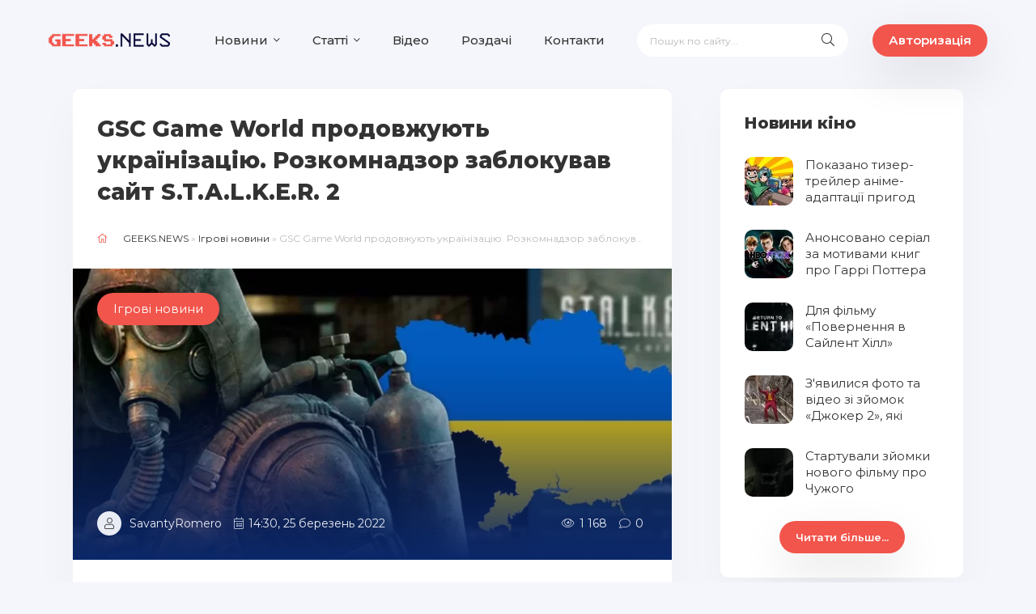

--- FILE ---
content_type: text/html; charset=utf-8
request_url: https://geeks.news/igrovi-novyny/168-gsc-game-world-prodovzhuut-ukrainizaciu-rozkomnadzor-zablokuvav-sait-stalker-2.html
body_size: 14568
content:
<!DOCTYPE html>
<html lang="uk">
<head>
	<title>Роскомнадзор заблокував сайт S.T.A.L.K.E.R. 2 за проукраїнську позицію розробників</title>
<meta name="charset" content="utf-8">
<meta name="title" content="Роскомнадзор заблокував сайт S.T.A.L.K.E.R. 2 за проукраїнську позицію розробників">
<meta name="description" content="Сайт студії GSC Game World був заблокований в росії за заклики до допомоги українським військовим та волонтерам. Тим часом розробники взялись за українізацію промо-матеріалів">
<meta name="keywords" content="студія, Україні, розробників, розробники, також, статті, сайту, позицію, вирішили, тепер, України, після, World, Тепер, захист, назву, сторінка, своїх, STALKER, Попереднє">
<meta name="news_keywords" content="GSC Game World, S.T.A.L.K.E.R.">
<link rel="canonical" href="https://geeks.news/igrovi-novyny/168-gsc-game-world-prodovzhuut-ukrainizaciu-rozkomnadzor-zablokuvav-sait-stalker-2.html">
<link rel="alternate" type="application/rss+xml" title="GeeksNEWS: огляди, новини технологій і компю'терного світу" href="https://geeks.news/rss.xml">
<link rel="search" type="application/opensearchdescription+xml" title="GeeksNEWS: огляди, новини технологій і компю'терного світу" href="https://geeks.news/index.php?do=opensearch">
<meta property="twitter:title" content="Роскомнадзор заблокував сайт S.T.A.L.K.E.R. 2 за проукраїнську позицію розробників">
<meta property="twitter:url" content="https://geeks.news/igrovi-novyny/168-gsc-game-world-prodovzhuut-ukrainizaciu-rozkomnadzor-zablokuvav-sait-stalker-2.html">
<meta property="twitter:card" content="summary_large_image">
<meta property="twitter:image" content="https://geeks.news/uploads/posts/2022-03/stalker-2-ucrania-2.webp">
<meta property="twitter:description" content="Як ми вже писали у попередній статті - GSC Game World після початку активної фази війни України та росії вирішили чітко заявити про свою проукраїнську позицію і змінили назву в Steam на ту, яку вже давно вимагало від них українське ігрове ком'юніті. Ми уже трішки &quot;посварили&quot; їх за минулі">
<meta property="og:type" content="article">
<meta property="og:site_name" content="GeeksNEWS: огляди, новини технологій і компю'терного світу">
<meta property="og:title" content="Роскомнадзор заблокував сайт S.T.A.L.K.E.R. 2 за проукраїнську позицію розробників">
<meta property="og:url" content="https://geeks.news/igrovi-novyny/168-gsc-game-world-prodovzhuut-ukrainizaciu-rozkomnadzor-zablokuvav-sait-stalker-2.html">
<meta property="og:image" content="https://geeks.news/uploads/posts/2022-03/stalker-2-ucrania-2.webp">
<meta property="og:description" content="Як ми вже писали у попередній статті - GSC Game World після початку активної фази війни України та росії вирішили чітко заявити про свою проукраїнську позицію і змінили назву в Steam на ту, яку вже давно вимагало від них українське ігрове ком'юніті. Ми уже трішки &quot;посварили&quot; їх за минулі">
	<meta name="viewport" content="width=device-width, initial-scale=1.0" />
	<link rel="shortcut icon" href="/templates/hype-blog/images/favicon.png" />

	<meta name="theme-color" content="#111">
	
	<link rel="stylesheet" type="text/css" href="/engine/classes/min/index.php?f=/templates/hype-blog/css/engine.css,/templates/hype-blog/css/styles.css,/templates/hype-blog/css/custom-styles.css"/>
	<link rel="stylesheet" href="https://cdn.jsdelivr.net/npm/@fancyapps/ui@4.0/dist/fancybox.css"/>
	<link href="https://fonts.googleapis.com/css?family=Montserrat:400,500,600,800&display=swap&subset=cyrillic" rel="stylesheet">  
    <!-- Global site tag (gtag.js) - Google Analytics -->
<script async src="https://www.googletagmanager.com/gtag/js?id=G-MBX40QKT8J" type="8d73817f33d79f60a4c56555-text/javascript"></script>
<script type="8d73817f33d79f60a4c56555-text/javascript">
  window.dataLayer = window.dataLayer || [];
  function gtag(){dataLayer.push(arguments);}
  gtag('js', new Date());

  gtag('config', 'G-MBX40QKT8J');
</script>
</head>

<body>
            <header class="header fx-row">
		        <div class="fx-row central-header fx-middle wrap-center">
				<a href="/" class="logo nowrap">
				<!---<span>Geeks</span><span class="logo-domain">.news</span> --->
				<img src="/templates/hype-blog/images/geek4.png" style="width: 150px;}">
				</a>
				<ul class="header-menu fx-row fx-start to-mob">
					<li class="submenu">
						<a href="/news/">Новини</a>
						<ul class="hidden-menu clearfix anim">
							<li><a href="/igrovi-novyny/">Про Ігри</a></li>
                            <li><a href="/kino/">Про Кіно</a></li>
                            <li><a href="/tehnka-nauka/">Техніка і Наука</a></li>
						</ul>
					</li>
						<li class="submenu">
						<a href="/statti/">Статті</a>
						<ul class="hidden-menu clearfix anim">
							<li><a href="/statti/gaidy/">Гайди</a></li>
						</ul>
					</li>
					<li><a href="/video/">Відео</a></li>
					<li><a href="/halyava/">Роздачі</a></li>
					<li><a href="/?do=feedback">Контакти</a></li>
				</ul>
				<div class="search-wrap fx-1">
					<form id="quicksearch" method="post">
						<input type="hidden" name="do" value="search" />
						<input type="hidden" name="subaction" value="search" />
						<div class="search-box">
							<input id="story" name="story" placeholder="Пошук по сайту..." type="text" />
							<button type="submit" class="search-btn"><span class="fal fa-search"></span></button>
						</div>
					</form>
				</div>
				<div class="header-btn btn search-block"><span class="fal fa-search search-svitch"></span></div>
				<div class="header-btn btn js-login">Авторизація</div>
				
				<div class="btn-menu hidden"><span class="fal fa-bars"></span></div>
				</div>
			</header>
			<!-- END HEADER -->
	<div class="wrap">
		<div class="wrap-main wrap-center">
			<div class="cols cols-m fx-row">
				<main class="sect fx-1">
					
					
					
					
					

					
					<div class="sect-content">
					<div id="dle-content">
					<article class="article">

	<div class="fmain sect-bg">

		<div class="fheader ignore-select">
			<h1>GSC Game World продовжують українізацію. Розкомнадзор заблокував сайт S.T.A.L.K.E.R. 2</h1>
			<div class="speedbar nowrap"><span class="fal fa-home"></span>
	<a href="https://geeks.news/">GEEKS.NEWS</a> » <a href="https://geeks.news/igrovi-novyny/">Ігрові новини</a> » GSC Game World продовжують українізацію. Розкомнадзор заблокував сайт S.T.A.L.K.E.R. 2
</div>
			<div class="fimg img-box img-fit ignore-select">
				<img data-src="/uploads/mini/fullstory/02/19efdb766b563e140948eb4e9753a3.webp" src="/templates/hype-blog/dleimages/no_image.jpg" alt="GSC Game World продовжують українізацію. Розкомнадзор заблокував сайт S.T.A.L.K.E.R. 2">
				<div class="fcat">Ігрові новини</div>
				<div class="fmeta short-meta fx-row fx-middle">
					<div class="short-meta-item fx-row fx-middle fauthor"><div class="short-author img-fit"><span class="fal fa-user"></span></div><a onclick="if (!window.__cfRLUnblockHandlers) return false; ShowProfile('SavantyRomero', 'https://geeks.news/user/SavantyRomero/', '0'); return false;" href="https://geeks.news/user/SavantyRomero/" data-cf-modified-8d73817f33d79f60a4c56555-="">SavantyRomero</a></div>
					<div class="short-meta-item fx-1"><span class="fal fa-calendar-alt"></span>14:30, 25 березень 2022</div>
					<div class="short-meta-item"><span class="fal fa-eye"></span>1 168</div>
					<div class="short-meta-item"><span class="fal fa-comment"></span>0</div>
				</div>
			</div>
		</div>
		
		<div class="fdesc full-text video-box clearfix"><p>Як ми вже писали у попередній <a href="https://geeks.news/igrovi-novyny/156-gsc-game-world-zminyla-nazvu-maibutnoi-chastyny-stalker.html">статті</a> - GSC Game World після початку активної фази війни України та росії вирішили чітко заявити про свою проукраїнську позицію і змінили назву в Steam на ту, яку вже давно вимагало від них українське ігрове ком'юніті. Ми уже трішки "посварили" їх за минулі грішки, але пора і похвалити.<br>Як і припускалось у статті, студія не мала змоги за короткий час змінити абсолютно усі промо-матеріали, тому і розпочала із зміни назви на Steam.</p><p>Труднощі виникли через вимушений переїзд студії до Праги. Студія вирішила не зволікати із розробкою гри, продажі якої також згодом допоможуть Україні, яка отримає від розробників податки. Тепер, коли переїзд завершено, дизайнери та маркетологи взялись за зміну всіх промо матеріалів.<br>Ми вирішили переглянути, що уже зроблено.<br>Насамперед зайдемо на сайт розробників:<a data-fancybox="gallary" href="https://geeks.news/uploads/posts/2022-03/stlkr-1.webp" target="_blank"><img alt=""  data-src="/uploads/posts/2022-03/medium/stlkr-1.webp" class="fr-dib"></a>Також в шапці сайту студія опублікувала патріотичний текст про війну в Україні та офіційні реквізити для допомоги Україні від НБУ, рахунки в криптовалюті, рахунок фонду "Повернись живим". (скріншот зменшено для наглядності. на самому сайті розмір тексту більший)</p><p><a data-fancybox="gallary" href="https://geeks.news/uploads/posts/2022-03/stlkr-2.webp" target="_blank"><img alt=""  data-src="/uploads/posts/2022-03/medium/stlkr-2.webp" class="fr-dib"></a>За це розробники "поплатилися", адже їх сайт був внесений в реєстр заборонених згідно з вимогою тамтешньої генпрокуратури. </p><div class="quote_block noncontenteditable"><div class="quote"><div class="quote_body contenteditable"><p>Сайт розробників заблокований за статтею 15.3 Федерального закону «Про інформацію, інформаційні технології та захист інформації». Нею регламентується порядок обмеження доступу до сайтів, які містять заклики до масових заворушень, здійснення екстремістської діяльності чи участі у незаконних публічних заходах.</p></div></div></div><p>Як виявилось, захист України від російських загарбників це екстремістська діяльність. Тепер сайт не працює на території рф. Хоча це вже не важливо, адже S.T.A.L.K.E.R. 2 все одно не продаватиметься на росії.</p><p>Схоже, бути заблокованим Роскомнадзором - тепер почесна ознака для кожного світового ресурсу.</p><p>Українізацією сайту розробники не обмежились. Також змінилась сторінка гри в EGS. Попереднє посилання видає 404 помилку, а нова сторінка містить оновлені промо-матеріали.</p><p>Нова сторінка:</p><p><a data-fancybox="gallary" href="https://geeks.news/uploads/posts/2022-03/stlkr-3.webp" target="_blank"><img alt=""  data-src="/uploads/posts/2022-03/medium/stlkr-3.webp" class="fr-dib"></a></p><p>Стара сторінка:</p><p><a data-fancybox="gallary" href="https://geeks.news/uploads/posts/2022-03/stlkr-4.webp" target="_blank"><img alt=""  data-src="/uploads/posts/2022-03/medium/stlkr-4.webp" class="fr-dib"></a>Також GSC Game World попрацювала і над власними соцмережами. </p><p>Наприклад їх Youtube канал став набагато патріотичнішим:<a data-fancybox="gallary" href="https://geeks.news/uploads/posts/2022-03/stlkr-5.webp" target="_blank"><img alt=""  data-src="/uploads/posts/2022-03/medium/stlkr-5.webp" class="fr-dib"></a></p><p>Інші соціальні мережі також замайоріли синьо-жовтим. Як жартують самі розробники, змінилось і найчастіше питання до них. Якщо раніше вся аудиторія була занепокоєна запитанням про те, чому досі не було показано повноцінного геймплею гри, то тепер усі масово стали турбуватися безпекою самих розробників та пропонувати їм допомогу. </p><p>Переглянути сайт та соцмережі розробника можна за <a href="https://www.stalker2.com/" rel="external noopener noreferrer">даним посиланням</a>.</p><p>Українці своїх не забувають, а тому після виходу гри велика кількість гравців купить свою ліцензійну копію на знак подяки розробникам за їх позицію.</p></div>

		<div class="short-tags nowrap ignore-select"><span class="fal fa-tag"></span><a href="https://geeks.news/tags/gsc%20game%20world/">GSC Game World</a>, <a href="https://geeks.news/tags/s.t.a.l.k.e.r./">S.T.A.L.K.E.R.</a></div>

		<div class="fbtm fx-row fx-middle ignore-select fbtm-one">
			<div class="ferror fx-row fx-middle fx-1">
				<div class="ferror-btns fx-row"><div>Ctrl</div> <div>Enter</div></div>
				<div class="ferror-text fx-1"><div>Побачили помилку?</div> Виділіть текст і натисніть <span>Ctrl+Enter</span></div>
			</div>
			<div class="ffav"><a href="#" class="js-login"><span class="fal fa-bookmark"></span>Додати <div>в мою стрічку</div></a></div>
			
			<div class="btn fadd-comms icon-left"><span class="fal fa-comments"></span>Коментарі (0)</div>
		</div>

		<div class="fbtm fx-row fx-middle ignore-select fbtm-two">
			<!--<a href="#" target="_blank" class="fyadzen"><div class="fyadzen-label">Ми в</div></a>-->
			
			<div class="frating fx-row">
				<div class="flike"><a href="#" onclick="if (!window.__cfRLUnblockHandlers) return false; doRate('plus', '168'); return false;" data-cf-modified-8d73817f33d79f60a4c56555-=""><span class="fal fa-thumbs-up"></span>Подобається <span class="frating-counter"><span id="likes-id-168">0</span></span></a></div>
				<div class="fdislike"><a href="#" onclick="if (!window.__cfRLUnblockHandlers) return false; doRate('minus', '168'); return false;" data-cf-modified-8d73817f33d79f60a4c56555-=""><span class="fal fa-thumbs-down"></span>Не подобається <span class="frating-counter"><span id="dislikes-id-168">0</span></span></a></div>					
			</div>
			
		</div>

	</div>
	
	<!-- END FMAIN -->
	
	<div class="fcomms hidden" id="full-comms">
		<form  method="post" name="dle-comments-form" id="dle-comments-form" ><!--noindex-->
<div class="add-comms sect-bg" id="add-comms">
	
	<div class="ac-inputs fx-row">
		<input type="text" maxlength="35" name="name" id="name" placeholder="Ваше ім'я" />
		<input type="text" maxlength="35" name="mail" id="mail" placeholder="Ваш e-mail (необов'язково)" />
	</div>
	
	<div class="ac-textarea"><script type="8d73817f33d79f60a4c56555-text/javascript">
	var text_upload = "Вивантаження файлів і зображень на сервер";
	var dle_quote_title  = "Цитата:";
</script>
<div class="wseditor"><textarea id="comments" name="comments" rows="10" cols="50" class="ajaxwysiwygeditor"></textarea></div></div>
			
	
	<div class="ac-protect">
		
		
		
		<div class="form-item clearfix imp">
			<div class="form-secur">
				<div class="g-recaptcha" data-sitekey="6LdpRSMiAAAAAC8jo49jki2k7q8_ci4MLj-orbC8" data-theme="light"></div><script src="https://www.google.com/recaptcha/api.js?hl=uk" async defer type="8d73817f33d79f60a4c56555-text/javascript"></script>
			</div>
		</div>
		
	</div>
	

	<div class="ac-submit">
		<button name="submit" type="submit">Додати коментар</button>
	</div>
	
</div>
<!--/noindex-->
		<input type="hidden" name="subaction" value="addcomment">
		<input type="hidden" name="post_id" id="post_id" value="168"><input type="hidden" name="user_hash" value="464c13e2dc5110db50848fca6516ca00b946af0d"></form>
		
<div id="dle-ajax-comments"></div>

		<!--dlenavigationcomments-->
	</div>
	<div class="sect sect-popular sect-related ignore-select">
		<div class="sect-header fx-row fx-middle">
			<div class="sect-title fx-1 nowrap"><span class="fal fa-puzzle-piece"></span>Читайте також</div>
		</div>
		<div class="sect-content owl-carousel" id="owl-choice">
			<a class="side-item fx-row fx-middle related-item" href="https://geeks.news/igrovi-novyny/156-gsc-game-world-zminyla-nazvu-maibutnoi-chastyny-stalker.html">
	<div class="side-item-img img-fit"><img src="/uploads/mini/cikavo/9b/1f15afc8fd2a0ea9bfc63c351124ab.webp" alt="GSC Game World змінила назву майбутньої частини S.T.A.L.K.E.R."></div>
	<div class="side-item-title fx-1 anim">GSC Game World змінила назву майбутньої частини S.T.A.L.K.E.R.</div>
</a><a class="side-item fx-row fx-middle related-item" href="https://geeks.news/news/94-vijna-za-the-sinking-city-mizh-ukrajinskimi-rozrobnikami-frogwares-ta-francuzkim-vidavcem-nacon.html">
	<div class="side-item-img img-fit"><img src="/uploads/mini/cikavo/94/1fb5ec78842ee8e14fbea6c0ed3635.webp" alt="Війна за The Sinking City між українськими розробниками Frogwares та французьким видавцем Nacon"></div>
	<div class="side-item-title fx-1 anim">Війна за The Sinking City між українськими розробниками Frogwares та французьким видавцем Nacon</div>
</a><a class="side-item fx-row fx-middle related-item" href="https://geeks.news/news/88-terminator-otrmaye-prodovzhennja-u-vigljadi-anime-serialu.html">
	<div class="side-item-img img-fit"><img src="/uploads/mini/cikavo/4b/72df8d8b9a0c4619c98c19aed959f6.webp" alt="&quot;Термінатор&quot; отрмає продовження у вигляді аніме-серіалу"></div>
	<div class="side-item-title fx-1 anim">&quot;Термінатор&quot; отрмає продовження у вигляді аніме-серіалу</div>
</a><a class="side-item fx-row fx-middle related-item" href="https://geeks.news/news/147-proekt-pubg-lite-na-pk-pripinit-svoye-isnuvannja-vzhe-cherez-misjac.html">
	<div class="side-item-img img-fit"><img src="/uploads/mini/cikavo/c6/bccef4cf9b17a7e4ceef20b304e193.webp" alt="Проект PUBG Lite на ПК припинить своє існування вже через місяць"></div>
	<div class="side-item-title fx-1 anim">Проект PUBG Lite на ПК припинить своє існування вже через місяць</div>
</a><a class="side-item fx-row fx-middle related-item" href="https://geeks.news/igrovi-novyny/162-epic-games-dopomagaie-ukraini.html">
	<div class="side-item-img img-fit"><img src="/uploads/mini/cikavo/ca/440a942928a24581ec500ab9417d30.webp" alt="Epic Games допомагає Україні"></div>
	<div class="side-item-title fx-1 anim">Epic Games допомагає Україні</div>
</a>
		</div>
	</div>
	<div class="sect sect-popular22">
		<div class="sect-header fx-row fx-middle">
			<div class="sect-title fx-1 nowrap"><span class="fal fa-fire-alt"></span>Топ з цієї категорії</div>
		</div>
		<div class="sect-content fx-row" id="owl-choice22">
			<div class="short-thumb">
	<a class="short-thumb-img img-resp img-fit anim" href="https://geeks.news/statti/gaidy/700-iak-znaity-usi-grafiti-v-hi-fi-rush-usi-lokacii.html">
		<img data-src="/uploads/mini/readtakoj/de/ea7b59401e5aa4d6cb1cab6086016a.webp" src="/templates/hype-blog/dleimages/no_image.jpg" alt="Як знайти усі графіті в Hi-Fi Rush | Усі локації.">
	</a>
	<a class="short-title short-thumb-title anim" href="https://geeks.news/statti/gaidy/700-iak-znaity-usi-grafiti-v-hi-fi-rush-usi-lokacii.html">Як знайти усі графіті в Hi-Fi Rush | Усі локації.</a>
	<div class="short-text">Повний гайд зі збору усіх графіті для гри «Hi-Fi Rush» та виконання «Колекціонер стріт-арту» («Street Art Collector»)....</div>
	<div class="short-meta fx-row fx-middle short-thumb-meta-btm">
		<div class="short-meta-item fx-1 nowrap"><span class="fal fa-calendar-alt"></span>15.07.24</div>
		<div class="short-meta-item"><span class="fal fa-eye"></span>1 685</div>
		<div class="short-meta-item"><span class="fal fa-comment"></span>0</div>
	</div>
</div>
<div class="short-thumb">
	<a class="short-thumb-img img-resp img-fit anim" href="https://geeks.news/news/698-pokazano-tyzer-treiler-anime-adaptacii-prygod-skotta-piligryma.html">
		<img data-src="/uploads/mini/readtakoj/c2/60fe472c731f07b14cc5236d79f5d9.webp" src="/templates/hype-blog/dleimages/no_image.jpg" alt="Показано тизер-трейлер аніме-адаптації пригод Скотта Пілігрима">
	</a>
	<a class="short-title short-thumb-title anim" href="https://geeks.news/news/698-pokazano-tyzer-treiler-anime-adaptacii-prygod-skotta-piligryma.html">Показано тизер-трейлер аніме-адаптації пригод Скотта Пілігрима</a>
	<div class="short-text">Netflix показали перший трейлер аніме-адаптації “Скотта Пілігрима” від японської студії Science SARU. Серіал...</div>
	<div class="short-meta fx-row fx-middle short-thumb-meta-btm">
		<div class="short-meta-item fx-1 nowrap"><span class="fal fa-calendar-alt"></span>16.08.23</div>
		<div class="short-meta-item"><span class="fal fa-eye"></span>3 187</div>
		<div class="short-meta-item"><span class="fal fa-comment"></span>0</div>
	</div>
</div>

		</div>
	</div>
</article>
					</div>
                    </div>
					
					
				</main>

				<!-- END MAIN -->

				<aside class="sidebar">
				    <div class="side-box">
						<div class="side-bt">Новини кіно</div>
						<div class="side-bc">
							<a class="side-item fx-row fx-middle" href="https://geeks.news/news/698-pokazano-tyzer-treiler-anime-adaptacii-prygod-skotta-piligryma.html">
	<div class="side-item-img img-fit"><img data-src="/uploads/mini/cikavo/c2/60fe472c731f07b14cc5236d79f5d9.webp" src="/templates/hype-blog/dleimages/no_image.jpg" width="60" height="60" alt="Показано тизер-трейлер аніме-адаптації пригод Скотта Пілігрима"></div>
	<div class="side-item-title fx-1 anim">Показано тизер-трейлер аніме-адаптації пригод Скотта Пілігрима</div>
</a><a class="side-item fx-row fx-middle" href="https://geeks.news/news/677-anonsovano-serial-za-motyvamy-knyg-pro-garri-pottera.html">
	<div class="side-item-img img-fit"><img data-src="/uploads/mini/cikavo/83/bb1fcd1187fadc13f6f9ccadce1036.webp" src="/templates/hype-blog/dleimages/no_image.jpg" width="60" height="60" alt="Анонсовано серіал за мотивами книг про Гаррі Поттера"></div>
	<div class="side-item-title fx-1 anim">Анонсовано серіал за мотивами книг про Гаррі Поттера</div>
</a><a class="side-item fx-row fx-middle" href="https://geeks.news/video/662-dlia-filmu-povernennia-v-sailent-khill-obrano-golovnykh-geroiv.html">
	<div class="side-item-img img-fit"><img data-src="/uploads/mini/cikavo/f4/5cb5d063ee51a4474133808b2477aa.webp" src="/templates/hype-blog/dleimages/no_image.jpg" width="60" height="60" alt="Для фільму «Повернення в Сайлент Хілл» обрано головних героїв"></div>
	<div class="side-item-title fx-1 anim">Для фільму «Повернення в Сайлент Хілл» обрано головних героїв</div>
</a><a class="side-item fx-row fx-middle" href="https://geeks.news/kino/648-ziavylysia-foto-ta-video-zi-ziomok-dzhoker-2-iaki-demonstruut-novyi-obraz-khoakina-feniksa.html">
	<div class="side-item-img img-fit"><img data-src="/uploads/mini/cikavo/fb/42185168198ea14879163504f6615f.webp" src="/templates/hype-blog/dleimages/no_image.jpg" width="60" height="60" alt="З&#039;явилися фото та відео зі зйомок «Джокер 2», які демонструють новий образ Хоакіна Фенікса"></div>
	<div class="side-item-title fx-1 anim">З&#039;явилися фото та відео зі зйомок «Джокер 2», які демонструють новий образ Хоакіна Фенікса</div>
</a><a class="side-item fx-row fx-middle" href="https://geeks.news/kino/647-startuvaly-ziomky-novogo-filmu-pro-chuzhogo.html">
	<div class="side-item-img img-fit"><img data-src="/uploads/mini/cikavo/56/e1e21bcd08a9ab0aec14012d7b1397.webp" src="/templates/hype-blog/dleimages/no_image.jpg" width="60" height="60" alt="Стартували зйомки нового фільму про Чужого"></div>
	<div class="side-item-title fx-1 anim">Стартували зйомки нового фільму про Чужого</div>
</a>
						</div>
						<center>
						<div class="btn fadd-comms read-more"><a href="/kino/">Читати більше...</a></div>
						<center>
					</div>
					<div class="side-box">
						<div class="side-bt">Ігрові новини</div>
						<div class="side-bc">
							<a class="side-item fx-row fx-middle" href="https://geeks.news/igrovi-novyny/695-lvivska-studiia-pokazala-svii-shuter-pro-galychan-v-alternatyvnii-realnosti-prote-ne-vse-tak-dobre.html">
	<div class="side-item-img img-fit"><img data-src="/uploads/mini/cikavo/c9/53cfeed1ebd1bf8d9a115348ebb6a8.webp" src="/templates/hype-blog/dleimages/no_image.jpg" width="60" height="60" alt="Львівська студія показала свій шутер про галичан в альтернативній реальності. Проте не все так добре."></div>
	<div class="side-item-title fx-1 anim">Львівська студія показала свій шутер про галичан в альтернативній реальності. Проте не все так добре.</div>
</a><a class="side-item fx-row fx-middle" href="https://geeks.news/igrovi-novyny/694-u-cyberpunk-2077-ta-dopovnenni-phantom-liberty-ziavytsia-ukrainska-mova.html">
	<div class="side-item-img img-fit"><img data-src="/uploads/mini/cikavo/42/2e0e30a149e7decbba52c396aa6278.webp" src="/templates/hype-blog/dleimages/no_image.jpg" width="60" height="60" alt="У Cyberpunk 2077 та доповненні Phantom Liberty з&#039;явиться українська мова"></div>
	<div class="side-item-title fx-1 anim">У Cyberpunk 2077 та доповненні Phantom Liberty з&#039;явиться українська мова</div>
</a><a class="side-item fx-row fx-middle" href="https://geeks.news/igrovi-novyny/693-ea-skorotyla-dvi-tretikh-studii-firemonkeys-iaki-zaimalysia-rozrobkou-real-racing-3-need-for-speed-no-limits-ta-the-sims-freeplay.html">
	<div class="side-item-img img-fit"><img data-src="/uploads/mini/cikavo/c0/2e799f0a04810d60e0cb02ae837b89.webp" src="/templates/hype-blog/dleimages/no_image.jpg" width="60" height="60" alt="EA скоротила дві третіх студії Firemonkeys, які займалися розробкою Real Racing 3, Need for Speed: No Limits та The Sims Freeplay"></div>
	<div class="side-item-title fx-1 anim">EA скоротила дві третіх студії Firemonkeys, які займалися розробкою Real Racing 3, Need for Speed: No Limits та The Sims Freeplay</div>
</a><a class="side-item fx-row fx-middle" href="https://geeks.news/igrovi-novyny/692-ukrainska-stalker-2-mozhlyvo-propustyt-vystavku-xbox-showcase.html">
	<div class="side-item-img img-fit"><img data-src="/uploads/mini/cikavo/3d/89c229a46215713ea339435e324f1a.webp" src="/templates/hype-blog/dleimages/no_image.jpg" width="60" height="60" alt="Українська S.T.A.L.K.E.R. 2 можливо пропустить виставку Xbox Showcase"></div>
	<div class="side-item-title fx-1 anim">Українська S.T.A.L.K.E.R. 2 можливо пропустить виставку Xbox Showcase</div>
</a><a class="side-item fx-row fx-middle" href="https://geeks.news/igrovi-novyny/689-v-magazyni-electronic-arts-nareshti-dodaly-gryvnu.html">
	<div class="side-item-img img-fit"><img data-src="/uploads/mini/cikavo/b9/ff69b612cec87685bf3b405743c4d8.webp" src="/templates/hype-blog/dleimages/no_image.jpg" width="60" height="60" alt="В магазині Electronic Arts нарешті додали гривню, але купляти ігри EA ви захочете в Steam"></div>
	<div class="side-item-title fx-1 anim">В магазині Electronic Arts нарешті додали гривню, але купляти ігри EA ви захочете в Steam</div>
</a>
						</div>
						<center>
						<div class="btn fadd-comms read-more"><a href="/igrovi-novyny/">Читати більше...</a></div>
						<center>
					</div>
				 <div class="side-box">
						<div class="side-bt">Android</div>
						<div class="side-bc">
							<a class="side-item fx-row fx-middle" href="https://geeks.news/statti/616-shcho-novogo-v-miui-14-ogliad-vsikh-vazhlyvykh-zmin-ta-dyzainu.html">
	<div class="side-item-img img-fit"><img data-src="/uploads/mini/cikavo/c2/f94a1240fd3520b323bc381eb4685c.webp" src="/templates/hype-blog/dleimages/no_image.jpg" width="60" height="60" alt="Що нового в MIUI 14: Огляд всіх важливих змін та дизайну"></div>
	<div class="side-item-title fx-1 anim">Що нового в MIUI 14: Огляд всіх важливих змін та дизайну</div>
</a><a class="side-item fx-row fx-middle" href="https://geeks.news/statti/gaidy/598-iak-zbilshyty-operatyvnu-pamiat-smartfona-xiaomi-redmi-ta-poco-na-miui-13.html">
	<div class="side-item-img img-fit"><img data-src="/uploads/mini/cikavo/78/689416cbccf61f04ac51f00f795424.webp" src="/templates/hype-blog/dleimages/no_image.jpg" width="60" height="60" alt="Як збільшити оперативну пам&#039;ять смартфона Xiaomi, Redmi та POCO на MIUI 13"></div>
	<div class="side-item-title fx-1 anim">Як збільшити оперативну пам&#039;ять смартфона Xiaomi, Redmi та POCO на MIUI 13</div>
</a><a class="side-item fx-row fx-middle" href="https://geeks.news/statti/gaidy/597-iak-uvimknuty-rozblokuvannia-podviinym-dotykom-na-smartfonakh-xiaomi-redmi-ta-poco.html">
	<div class="side-item-img img-fit"><img data-src="/uploads/mini/cikavo/ce/8e109dc265e5e847f24fdee53c4dd9.webp" src="/templates/hype-blog/dleimages/no_image.jpg" width="60" height="60" alt="Як увімкнути розблокування подвійним дотиком на смартфонах Xiaomi Redmi та Poco"></div>
	<div class="side-item-title fx-1 anim">Як увімкнути розблокування подвійним дотиком на смартфонах Xiaomi Redmi та Poco</div>
</a><a class="side-item fx-row fx-middle" href="https://geeks.news/statti/gaidy/550-iak-fotografuvaty-zoriane-nebo-na-smartfoni-gaid.html">
	<div class="side-item-img img-fit"><img data-src="/uploads/mini/cikavo/22/0bfad4a3a76e84cc0cdedb608e1505.webp" src="/templates/hype-blog/dleimages/no_image.jpg" width="60" height="60" alt="Як фотографувати нічне зоряне небо на смартфоні - Гайд"></div>
	<div class="side-item-title fx-1 anim">Як фотографувати нічне зоряне небо на смартфоні - Гайд</div>
</a><a class="side-item fx-row fx-middle" href="https://geeks.news/statti/gaidy/371-yak-stvoryty-vlasnyi-cyferblat-dlia-xiaomi-mi-band-5-6-ta-7.html">
	<div class="side-item-img img-fit"><img data-src="/uploads/mini/cikavo/14/ae72bb7508ef0bdfcc25a918af3bce.webp" src="/templates/hype-blog/dleimages/no_image.jpg" width="60" height="60" alt="Як створити власний циферблат для фітнес-браслетів Xiaomi Mi Band 5, 6 та 7."></div>
	<div class="side-item-title fx-1 anim">Як створити власний циферблат для фітнес-браслетів Xiaomi Mi Band 5, 6 та 7.</div>
</a>
						</div>
					</div>
					<div class="side-box">
						<div class="side-bt">Наука та технології</div>
						<div class="side-bc">
							<a class="side-item fx-row fx-middle" href="https://geeks.news/news/697-u-merezhi-ziavylysia-foto-i-video-playstation-5-slim.html">
	<div class="side-item-img img-fit"><img data-src="/uploads/mini/cikavo/28/7083bb5f6e9f806f6e6d54a27147c2.webp" src="/templates/hype-blog/dleimages/no_image.jpg" width="60" height="60" alt="У мережі з&#039;явилися фото і відео PlayStation 5 Slim"></div>
	<div class="side-item-title fx-1 anim">У мережі з&#039;явилися фото і відео PlayStation 5 Slim</div>
</a><a class="side-item fx-row fx-middle" href="https://geeks.news/news/657-gpt-4-nova-versiia-movnoi-modeli-vid-kompanii-openai-stala-dostupnou-platnym-pidpysnykam-chatgpt.html">
	<div class="side-item-img img-fit"><img data-src="/uploads/mini/cikavo/0b/efb9965181bd2e1005b39abfdda003.webp" src="/templates/hype-blog/dleimages/no_image.jpg" width="60" height="60" alt="GPT-4 - нова версія мовної моделі від компанії OpenAI стала доступною платним підписникам ChatGPT"></div>
	<div class="side-item-title fx-1 anim">GPT-4 - нова версія мовної моделі від компанії OpenAI стала доступною платним підписникам ChatGPT</div>
</a><a class="side-item fx-row fx-middle" href="https://geeks.news/tehnka-nauka/638-insaider-znaishov-natiaky-na-vbudovanyi-kontrol-rgb-pidsvitkou-u-testovii-versii-windows-11.html">
	<div class="side-item-img img-fit"><img data-src="/uploads/mini/cikavo/45/5c6e0b3140b7653181cc1d3aee586f.webp" src="/templates/hype-blog/dleimages/no_image.jpg" width="60" height="60" alt="Інсайдер знайшов натяки на вбудований контроль RGB підсвіткою у тестовій версії Windows 11"></div>
	<div class="side-item-title fx-1 anim">Інсайдер знайшов натяки на вбудований контроль RGB підсвіткою у тестовій версії Windows 11</div>
</a><a class="side-item fx-row fx-middle" href="https://geeks.news/tehnka-nauka/628-populiarnyi-shtuchnyi-intelekt-gpt-chat-oficiino-zapracuvav-v-ukraini-mincyfry.html">
	<div class="side-item-img img-fit"><img data-src="/uploads/mini/cikavo/68/a4431ea603dd0a58c72f22e18e0f01.webp" src="/templates/hype-blog/dleimages/no_image.jpg" width="60" height="60" alt="Популярний штучний інтелект GPT Chat офіційно запрацював в Україні - Мінцифри"></div>
	<div class="side-item-title fx-1 anim">Популярний штучний інтелект GPT Chat офіційно запрацював в Україні - Мінцифри</div>
</a><a class="side-item fx-row fx-middle" href="https://geeks.news/tehnka-nauka/620-zlovmysnyky-navchylysia-zlamuvaty-ta-vykorystovuvaty-chat-gpt-dlia-vlasnykh-cilei.html">
	<div class="side-item-img img-fit"><img data-src="/uploads/mini/cikavo/ff/5bc5764eaac878007f6123ec7bb74e.webp" src="/templates/hype-blog/dleimages/no_image.jpg" width="60" height="60" alt="Зловмисники навчилися зламувати та використовувати Chat GPT для власних цілей"></div>
	<div class="side-item-title fx-1 anim">Зловмисники навчилися зламувати та використовувати Chat GPT для власних цілей</div>
</a>
						</div>
					    <center>
						<div class="btn fadd-comms read-more"><a href="/tehnka-nauka/">Читати більше...</a></div>
						<center>
					</div>
				    <div class="side-box">
						<div class="side-bt">Це цікаво</div>
						<div class="side-bc">
							<a class="side-item fx-row fx-middle" href="https://geeks.news/statti/gaidy/700-iak-znaity-usi-grafiti-v-hi-fi-rush-usi-lokacii.html">
	<div class="side-item-img img-fit"><img data-src="/uploads/mini/cikavo/de/ea7b59401e5aa4d6cb1cab6086016a.webp" src="/templates/hype-blog/dleimages/no_image.jpg" width="60" height="60" alt="Як знайти усі графіті в Hi-Fi Rush | Усі локації."></div>
	<div class="side-item-title fx-1 anim">Як знайти усі графіті в Hi-Fi Rush | Усі локації.</div>
</a><a class="side-item fx-row fx-middle" href="https://geeks.news/news/698-pokazano-tyzer-treiler-anime-adaptacii-prygod-skotta-piligryma.html">
	<div class="side-item-img img-fit"><img data-src="/uploads/mini/cikavo/c2/60fe472c731f07b14cc5236d79f5d9.webp" src="/templates/hype-blog/dleimages/no_image.jpg" width="60" height="60" alt="Показано тизер-трейлер аніме-адаптації пригод Скотта Пілігрима"></div>
	<div class="side-item-title fx-1 anim">Показано тизер-трейлер аніме-адаптації пригод Скотта Пілігрима</div>
</a><a class="side-item fx-row fx-middle" href="https://geeks.news/news/697-u-merezhi-ziavylysia-foto-i-video-playstation-5-slim.html">
	<div class="side-item-img img-fit"><img data-src="/uploads/mini/cikavo/28/7083bb5f6e9f806f6e6d54a27147c2.webp" src="/templates/hype-blog/dleimages/no_image.jpg" width="60" height="60" alt="У мережі з&#039;явилися фото і відео PlayStation 5 Slim"></div>
	<div class="side-item-title fx-1 anim">У мережі з&#039;явилися фото і відео PlayStation 5 Slim</div>
</a><a class="side-item fx-row fx-middle" href="https://geeks.news/halyava/696-v-gog-daruut-sigma-theory-global-cold-war-a-v-egs-dvi-chastyny-guacamelee.html">
	<div class="side-item-img img-fit"><img data-src="/uploads/mini/cikavo/a6/9a86106cf3288a01281fa463336415.webp" src="/templates/hype-blog/dleimages/no_image.jpg" width="60" height="60" alt="В GOG дарують Sigma Theory: Global Cold War а в EGS дві частини Guacamelee!"></div>
	<div class="side-item-title fx-1 anim">В GOG дарують Sigma Theory: Global Cold War а в EGS дві частини Guacamelee!</div>
</a><a class="side-item fx-row fx-middle" href="https://geeks.news/igrovi-novyny/695-lvivska-studiia-pokazala-svii-shuter-pro-galychan-v-alternatyvnii-realnosti-prote-ne-vse-tak-dobre.html">
	<div class="side-item-img img-fit"><img data-src="/uploads/mini/cikavo/c9/53cfeed1ebd1bf8d9a115348ebb6a8.webp" src="/templates/hype-blog/dleimages/no_image.jpg" width="60" height="60" alt="Львівська студія показала свій шутер про галичан в альтернативній реальності. Проте не все так добре."></div>
	<div class="side-item-title fx-1 anim">Львівська студія показала свій шутер про галичан в альтернативній реальності. Проте не все так добре.</div>
</a><a class="side-item fx-row fx-middle" href="https://geeks.news/igrovi-novyny/694-u-cyberpunk-2077-ta-dopovnenni-phantom-liberty-ziavytsia-ukrainska-mova.html">
	<div class="side-item-img img-fit"><img data-src="/uploads/mini/cikavo/42/2e0e30a149e7decbba52c396aa6278.webp" src="/templates/hype-blog/dleimages/no_image.jpg" width="60" height="60" alt="У Cyberpunk 2077 та доповненні Phantom Liberty з&#039;явиться українська мова"></div>
	<div class="side-item-title fx-1 anim">У Cyberpunk 2077 та доповненні Phantom Liberty з&#039;явиться українська мова</div>
</a><a class="side-item fx-row fx-middle" href="https://geeks.news/igrovi-novyny/693-ea-skorotyla-dvi-tretikh-studii-firemonkeys-iaki-zaimalysia-rozrobkou-real-racing-3-need-for-speed-no-limits-ta-the-sims-freeplay.html">
	<div class="side-item-img img-fit"><img data-src="/uploads/mini/cikavo/c0/2e799f0a04810d60e0cb02ae837b89.webp" src="/templates/hype-blog/dleimages/no_image.jpg" width="60" height="60" alt="EA скоротила дві третіх студії Firemonkeys, які займалися розробкою Real Racing 3, Need for Speed: No Limits та The Sims Freeplay"></div>
	<div class="side-item-title fx-1 anim">EA скоротила дві третіх студії Firemonkeys, які займалися розробкою Real Racing 3, Need for Speed: No Limits та The Sims Freeplay</div>
</a><a class="side-item fx-row fx-middle" href="https://geeks.news/igrovi-novyny/692-ukrainska-stalker-2-mozhlyvo-propustyt-vystavku-xbox-showcase.html">
	<div class="side-item-img img-fit"><img data-src="/uploads/mini/cikavo/3d/89c229a46215713ea339435e324f1a.webp" src="/templates/hype-blog/dleimages/no_image.jpg" width="60" height="60" alt="Українська S.T.A.L.K.E.R. 2 можливо пропустить виставку Xbox Showcase"></div>
	<div class="side-item-title fx-1 anim">Українська S.T.A.L.K.E.R. 2 можливо пропустить виставку Xbox Showcase</div>
</a><a class="side-item fx-row fx-middle" href="https://geeks.news/halyava/691-vstygnit-zabraty-payday-2-v-epic-games-store-do-15-chervnia.html">
	<div class="side-item-img img-fit"><img data-src="/uploads/mini/cikavo/bc/9dcba82fdc57a6684be8b88efad8d6.webp" src="/templates/hype-blog/dleimages/no_image.jpg" width="60" height="60" alt="Встигніть забрати PAYDAY 2 в Epic Games Store до 15 червня"></div>
	<div class="side-item-title fx-1 anim">Встигніть забрати PAYDAY 2 в Epic Games Store до 15 червня</div>
</a><a class="side-item fx-row fx-middle" href="https://geeks.news/halyava/690-u-midnight-ghost-hunt-iaku-daruut-v-egs-ie-ukrainska-lokalizaciia-a-takozh-dvi-bezkoshtovni-gry-v-steam.html">
	<div class="side-item-img img-fit"><img data-src="/uploads/mini/cikavo/3b/09ed4c3163050ee8baeec143a227b9.webp" src="/templates/hype-blog/dleimages/no_image.jpg" width="60" height="60" alt="У Midnight Ghost Hunt, яку дарують в EGS є українська локалізація, а також дві безкоштовні гри в Steam"></div>
	<div class="side-item-title fx-1 anim">У Midnight Ghost Hunt, яку дарують в EGS є українська локалізація, а також дві безкоштовні гри в Steam</div>
</a>
						</div>
					</div>
					<div class="side-box">
						<div class="side-bt">Коментарі</div>
						<div class="side-bc">
							
<div class="lcomm js-comm">
	<a class="ltitle nowrap" href="https://geeks.news/statti/382-chym-zaminyty-rosiiskyi-winrar-10-bezkoshtovnykh-arkhyvatoriv.html#comment">Чим замінити російський WinRAR: 6 безкоштовних архіваторів, які стануть хорошою альтернативою</a>
	<div class="lmeta">
		<div class="lav img-box js-avatar"><img src="/templates/hype-blog/dleimages/noavatar.png" alt="Вячеслав"/></div>
		<div class="lname js-author">Вячеслав</div>
		<div class="ldate">29.09.25</div>
	</div>
	<div class="ltext">Сьогодні поставив собі PeaZip. Під капотом: "C:\Program Files\PeaZip\res\bin\7z\7z.exe" (і далі аргументи)  Тобто, PeaZip - це</div>
</div>
<div class="lcomm js-comm">
	<a class="ltitle nowrap" href="https://geeks.news/statti/382-chym-zaminyty-rosiiskyi-winrar-10-bezkoshtovnykh-arkhyvatoriv.html#comment">Чим замінити російський WinRAR: 6 безкоштовних архіваторів, які стануть хорошою альтернативою</a>
	<div class="lmeta">
		<div class="lav img-box js-avatar"><img src="/templates/hype-blog/dleimages/noavatar.png" alt="Олег"/></div>
		<div class="lname js-author">Олег</div>
		<div class="ldate">13.09.25</div>
	</div>
	<div class="ltext">WinRAR не російська програма. WinRAR розроблений вихідцем із Росії. win.rar GmbH - німецька компанія. </div>
</div>
<div class="lcomm js-comm">
	<a class="ltitle nowrap" href="https://geeks.news/statti/gaidy/174-shcho-take-tpm-20-dlia-windows-11.html#comment">Що таке TPM 2.0 для Windows 11?</a>
	<div class="lmeta">
		<div class="lav img-box js-avatar"><img src="/templates/hype-blog/dleimages/noavatar.png" alt="уебище 228"/></div>
		<div class="lname js-author">уебище 228</div>
		<div class="ldate">30.08.25</div>
	</div>
	<div class="ltext">вы уебки пишите норм нахуй</div>
</div>
						</div>
					</div>
				</aside>

				<!-- END SIDEBAR -->

			</div>
			
			
          
			<footer class="footer fx-row fx-middle">
				<div class="ft-soc fx-row fx-center">
					<span class="fab fa-facebook-f" data-href="https://www.facebook.com/geeks.news.ukr"></span>
					<span class="fal fa-paper-plane" data-href="https://t.me/Geeks_News_ua"></span>
				</div>
				<div class="footer-copyright fx-1">© 2022 <h3>Техно портал новин Geeks.news</h3></div>
				<div class="footer-conter"></div>
			</footer>
			
			<!-- END FOOTER -->
			
		</div>

		<!-- END WRAP-MAIN -->

	</div>
	
	<!-- END WRAP -->
		
<!--noindex-->



<div class="login-box not-logged hidden">
	<div class="login-close"><span class="fal fa-times"></span></div>
	<form method="post">
		<div class="login-title title">Авторизація</div>
		<div class="login-avatar"><span class="fal fa-user"></span></div>
		<div class="login-input"><input type="text" name="login_name" id="login_name" placeholder="Ваш логін"/></div>
		<div class="login-input"><input type="password" name="login_password" id="login_password" placeholder="Ваш пароль" /></div>
		<div class="login-check">
			<label for="login_not_save">
				<input type="checkbox" name="login_not_save" id="login_not_save" value="1"/>
				<span>Запам'ятати</span>
			</label> 
		</div>
		<div class="login-btn"><button onclick="if (!window.__cfRLUnblockHandlers) return false; submit();" type="submit" title="Вхід" data-cf-modified-8d73817f33d79f60a4c56555-="">Ввійти на сайт</button></div>
		<input name="login" type="hidden" id="login" value="submit" />
		<div class="login-btm fx-row">
			<a href="/?do=register" class="log-register">Реєстрація</a>
			<a href="https://geeks.news/index.php?do=lostpassword">Відновити пароль</a>
		</div>
		<div class="login-soc-title">Або ввійти через</div>
		<div class="login-soc-btns">
			
			
			
			
			
			
		</div>
	</form>
</div>

<!--/noindex-->
<link href="/engine/classes/min/index.php?f=engine/classes/fancybox/fancybox.min.css,engine/editor/jscripts/froala/fonts/font-awesome.css,engine/editor/jscripts/froala/css/editor.css,engine/editor/css/default.css&amp;v=0260b" rel="stylesheet" type="text/css">
<script src="/engine/classes/min/index.php?g=general3&amp;v=0260b" type="8d73817f33d79f60a4c56555-text/javascript"></script>
<script src="/engine/classes/min/index.php?f=engine/classes/js/jqueryui3.js,engine/classes/js/dle_js.js,engine/classes/fancybox/fancybox.min.js,engine/classes/js/lazyload.js,engine/skins/codemirror/js/code.js,engine/editor/jscripts/froala/editor.js,engine/editor/jscripts/froala/languages/uk.js&amp;v=0260b" defer type="8d73817f33d79f60a4c56555-text/javascript"></script>
<script type="application/ld+json">{"@context":"https://schema.org","@graph":[{"@type":"Article","@context":"https://schema.org/","publisher":{"@type":"Person","name":"GEEKS.NEWS"},"name":"GSC Game World продовжують українізацію. Розкомнадзор заблокував сайт S.T.A.L.K.E.R. 2","headline":"GSC Game World продовжують українізацію. Розкомнадзор заблокував сайт S.T.A.L.K.E.R. 2","mainEntityOfPage":{"@type":"WebPage","@id":"https://geeks.news/igrovi-novyny/168-gsc-game-world-prodovzhuut-ukrainizaciu-rozkomnadzor-zablokuvav-sait-stalker-2.html"},"datePublished":"2022-03-25T14:30:52+02:00","dateModified":"2022-03-31T21:07:29+03:00","author":{"@type":"Person","name":"SavantyRomero","url":"https://geeks.news/user/SavantyRomero/"},"image":["https://geeks.news/uploads/posts/2022-03/stlkr-1.webp","https://geeks.news/uploads/posts/2022-03/stlkr-2.webp","https://geeks.news/uploads/posts/2022-03/stlkr-3.webp","https://geeks.news/uploads/posts/2022-03/stlkr-4.webp","https://geeks.news/uploads/posts/2022-03/stlkr-5.webp","https://geeks.news/uploads/posts/2022-03/stalker-2-ucrania-2.webp"],"description":"Як ми вже писали у попередній статті - GSC Game World після початку активної фази війни України та росії вирішили чітко заявити про свою проукраїнську позицію і змінили назву в Steam на ту, яку вже давно вимагало від них українське ігрове ком'юніті. Ми уже трішки &quot;посварили&quot; їх за минулі"},{"@type":"BreadcrumbList","@context":"https://schema.org/","itemListElement":[{"@type":"ListItem","position":1,"item":{"@id":"https://geeks.news/","name":"GEEKS.NEWS"}},{"@type":"ListItem","position":2,"item":{"@id":"https://geeks.news/igrovi-novyny/","name":"Ігрові новини"}},{"@type":"ListItem","position":3,"item":{"@id":"https://geeks.news/igrovi-novyny/168-gsc-game-world-prodovzhuut-ukrainizaciu-rozkomnadzor-zablokuvav-sait-stalker-2.html","name":"GSC Game World продовжують українізацію. Розкомнадзор заблокував сайт S.T.A.L.K.E.R. 2"}}]}]}</script>
<script src="/templates/hype-blog/js/libs.js?v=21" type="8d73817f33d79f60a4c56555-text/javascript"></script>

<script src="https://cdn.jsdelivr.net/npm/@fancyapps/ui@4.0/dist/fancybox.umd.js" type="8d73817f33d79f60a4c56555-text/javascript"></script>
<script type="8d73817f33d79f60a4c56555-text/javascript">
        $('[data-fancybox]').fancybox({
    loop: true,
            buttons: [
   "zoom",
   "share",
   "slideShow",
   "fullScreen",
   "download",
   "thumbs",
   "close"
],
    autoFocus: false
});
 </script>
 
<script type="8d73817f33d79f60a4c56555-text/javascript">
<!--
var dle_root       = '/';
var dle_admin      = '';
var dle_login_hash = '464c13e2dc5110db50848fca6516ca00b946af0d';
var dle_group      = 5;
var dle_skin       = 'hype-blog';
var dle_wysiwyg    = '1';
var quick_wysiwyg  = '1';
var dle_min_search = '4';
var dle_act_lang   = ["Так", "Ні", "Увести", "Скасувати", "Зберегти", "Видалити", "Завантаження. Будь ласка, зачекайте..."];
var menu_short     = 'Швидке редагування';
var menu_full      = 'Повне редагування';
var menu_profile   = 'Перегляд профілю';
var menu_send      = 'Надіслати повідомлення';
var menu_uedit     = 'Адмінцентр';
var dle_info       = 'Інформація';
var dle_confirm    = 'Підтвердження';
var dle_prompt     = 'Уведення інформації';
var dle_req_field  = ["Заповніть поле з ім’ям", "Заповніть поле з повідомленням", "Заповніть поле з темою повідомлення"];
var dle_del_agree  = 'Ви певні, що хочете видалити? Цю дію неможливо буде скасувати';
var dle_spam_agree = 'Ви певні, що хочете позначити користувача як спамера? Це призведе до видалення всіх його коментарів';
var dle_c_title    = 'Надсилання скарги';
var dle_complaint  = 'Зазначте текст Вашої скарги для адміністрації:';
var dle_mail       = 'Ваша адреса е-пошти:';
var dle_big_text   = 'Виділено завеликий клаптик тексту.';
var dle_orfo_title = 'Зазначте коментар для адміністрації до знайденої помилки на сторінці:';
var dle_p_send     = 'Надіслати';
var dle_p_send_ok  = 'Сповіщення вдало надіслано';
var dle_save_ok    = 'Зміни вдало збережено. Оновити сторінку?';
var dle_reply_title= 'Відповідь на коментар';
var dle_tree_comm  = '0';
var dle_del_news   = 'Видалити статтю';
var dle_sub_agree  = 'Ви певні, що хочете підписатися на коментарі до цієї публікації?';
var dle_captcha_type  = '1';
var dle_share_interesting  = ["Поділитися посиланням на виділений текст", "Твіттер", "Facebook", "Вконтакті", "Пряме посилання:", "Натисніть правою клавішею миші і виберіть «Копіювати посилання»"];
var DLEPlayerLang     = {prev: 'Попередній',next: 'Наступний',play: 'Відтворити',pause: 'Пауза',mute: 'Вимкнути звук', unmute: 'Увімкнути звук', settings: 'Налаштування', enterFullscreen: 'На повний екран', exitFullscreen: 'Вимкнути повноекранний режим', speed: 'Швидкість', normal: 'Звичайна', quality: 'Якість', pip: 'Режим PiP'};
var allow_dle_delete_news   = false;
var dle_search_delay   = false;
var dle_search_value   = '';
jQuery(function($){

      $('#comments').froalaEditor({
        dle_root: dle_root,
        dle_upload_area : "comments",
        dle_upload_user : "",
        dle_upload_news : "0",
        width: '100%',
        height: '220',
        language: 'uk',

		htmlAllowedTags: ['div', 'span', 'p', 'br', 'strong', 'em', 'ul', 'li', 'ol', 'b', 'u', 'i', 's', 'a', 'img', 'hr'],
		htmlAllowedAttrs: ['class', 'href', 'alt', 'src', 'style', 'target'],
		pastePlain: true,
        imagePaste: false,
        listAdvancedTypes: false,
        imageUpload: false,
		videoInsertButtons: ['videoBack', '|', 'videoByURL'],
		quickInsertEnabled: false,

        toolbarButtonsXS: ['bold', 'italic', 'underline', 'strikeThrough', '|', 'align', 'formatOL', 'formatUL', '|', 'insertLink', 'dleleech', 'emoticons', '|', 'dlehide', 'dlequote', 'dlespoiler'],

        toolbarButtonsSM: ['bold', 'italic', 'underline', 'strikeThrough', '|', 'align', 'formatOL', 'formatUL', '|', 'insertLink', 'dleleech', 'emoticons', '|', 'dlehide', 'dlequote', 'dlespoiler'],

        toolbarButtonsMD: ['bold', 'italic', 'underline', 'strikeThrough', '|', 'align', 'formatOL', 'formatUL', '|', 'insertLink', 'dleleech', 'emoticons', '|', 'dlehide', 'dlequote', 'dlespoiler'],

        toolbarButtons: ['bold', 'italic', 'underline', 'strikeThrough', '|', 'align', 'formatOL', 'formatUL', '|', 'insertLink', 'dleleech', 'emoticons', '|', 'dlehide', 'dlequote', 'dlespoiler']

      }).on('froalaEditor.image.inserted froalaEditor.image.replaced', function (e, editor, $img, response) {

			if( response ) {

			    response = JSON.parse(response);

			    $img.removeAttr("data-returnbox").removeAttr("data-success").removeAttr("data-xfvalue").removeAttr("data-flink");

				if(response.flink) {
				  if($img.parent().hasClass("highslide")) {

					$img.parent().attr('href', response.flink);

				  } else {

					$img.wrap( '<a href="'+response.flink+'" class="highslide"></a>' );

				  }
				}

			}

		});

				$('#dle-comments-form').submit(function() {
					doAddComments();
					return false;
				});
FastSearch();
        $('[data-fancybox]').fancybox({
    loop: true,
            buttons: [ 
   "zoom",
   "share",
   "slideShow",
   "fullScreen",
   "download",
   "thumbs",
   "close"
],
    autoFocus: false
});


});
//-->
</script>


<script src="/cdn-cgi/scripts/7d0fa10a/cloudflare-static/rocket-loader.min.js" data-cf-settings="8d73817f33d79f60a4c56555-|49" defer></script><script defer src="https://static.cloudflareinsights.com/beacon.min.js/vcd15cbe7772f49c399c6a5babf22c1241717689176015" integrity="sha512-ZpsOmlRQV6y907TI0dKBHq9Md29nnaEIPlkf84rnaERnq6zvWvPUqr2ft8M1aS28oN72PdrCzSjY4U6VaAw1EQ==" data-cf-beacon='{"version":"2024.11.0","token":"1976eeb3325940b69dc140be11ed2bab","r":1,"server_timing":{"name":{"cfCacheStatus":true,"cfEdge":true,"cfExtPri":true,"cfL4":true,"cfOrigin":true,"cfSpeedBrain":true},"location_startswith":null}}' crossorigin="anonymous"></script>
</body>
</html>

--- FILE ---
content_type: text/html; charset=utf-8
request_url: https://www.google.com/recaptcha/api2/anchor?ar=1&k=6LdpRSMiAAAAAC8jo49jki2k7q8_ci4MLj-orbC8&co=aHR0cHM6Ly9nZWVrcy5uZXdzOjQ0Mw..&hl=uk&v=PoyoqOPhxBO7pBk68S4YbpHZ&theme=light&size=normal&anchor-ms=20000&execute-ms=30000&cb=odp9l1kgmxa7
body_size: 49650
content:
<!DOCTYPE HTML><html dir="ltr" lang="uk"><head><meta http-equiv="Content-Type" content="text/html; charset=UTF-8">
<meta http-equiv="X-UA-Compatible" content="IE=edge">
<title>reCAPTCHA</title>
<style type="text/css">
/* cyrillic-ext */
@font-face {
  font-family: 'Roboto';
  font-style: normal;
  font-weight: 400;
  font-stretch: 100%;
  src: url(//fonts.gstatic.com/s/roboto/v48/KFO7CnqEu92Fr1ME7kSn66aGLdTylUAMa3GUBHMdazTgWw.woff2) format('woff2');
  unicode-range: U+0460-052F, U+1C80-1C8A, U+20B4, U+2DE0-2DFF, U+A640-A69F, U+FE2E-FE2F;
}
/* cyrillic */
@font-face {
  font-family: 'Roboto';
  font-style: normal;
  font-weight: 400;
  font-stretch: 100%;
  src: url(//fonts.gstatic.com/s/roboto/v48/KFO7CnqEu92Fr1ME7kSn66aGLdTylUAMa3iUBHMdazTgWw.woff2) format('woff2');
  unicode-range: U+0301, U+0400-045F, U+0490-0491, U+04B0-04B1, U+2116;
}
/* greek-ext */
@font-face {
  font-family: 'Roboto';
  font-style: normal;
  font-weight: 400;
  font-stretch: 100%;
  src: url(//fonts.gstatic.com/s/roboto/v48/KFO7CnqEu92Fr1ME7kSn66aGLdTylUAMa3CUBHMdazTgWw.woff2) format('woff2');
  unicode-range: U+1F00-1FFF;
}
/* greek */
@font-face {
  font-family: 'Roboto';
  font-style: normal;
  font-weight: 400;
  font-stretch: 100%;
  src: url(//fonts.gstatic.com/s/roboto/v48/KFO7CnqEu92Fr1ME7kSn66aGLdTylUAMa3-UBHMdazTgWw.woff2) format('woff2');
  unicode-range: U+0370-0377, U+037A-037F, U+0384-038A, U+038C, U+038E-03A1, U+03A3-03FF;
}
/* math */
@font-face {
  font-family: 'Roboto';
  font-style: normal;
  font-weight: 400;
  font-stretch: 100%;
  src: url(//fonts.gstatic.com/s/roboto/v48/KFO7CnqEu92Fr1ME7kSn66aGLdTylUAMawCUBHMdazTgWw.woff2) format('woff2');
  unicode-range: U+0302-0303, U+0305, U+0307-0308, U+0310, U+0312, U+0315, U+031A, U+0326-0327, U+032C, U+032F-0330, U+0332-0333, U+0338, U+033A, U+0346, U+034D, U+0391-03A1, U+03A3-03A9, U+03B1-03C9, U+03D1, U+03D5-03D6, U+03F0-03F1, U+03F4-03F5, U+2016-2017, U+2034-2038, U+203C, U+2040, U+2043, U+2047, U+2050, U+2057, U+205F, U+2070-2071, U+2074-208E, U+2090-209C, U+20D0-20DC, U+20E1, U+20E5-20EF, U+2100-2112, U+2114-2115, U+2117-2121, U+2123-214F, U+2190, U+2192, U+2194-21AE, U+21B0-21E5, U+21F1-21F2, U+21F4-2211, U+2213-2214, U+2216-22FF, U+2308-230B, U+2310, U+2319, U+231C-2321, U+2336-237A, U+237C, U+2395, U+239B-23B7, U+23D0, U+23DC-23E1, U+2474-2475, U+25AF, U+25B3, U+25B7, U+25BD, U+25C1, U+25CA, U+25CC, U+25FB, U+266D-266F, U+27C0-27FF, U+2900-2AFF, U+2B0E-2B11, U+2B30-2B4C, U+2BFE, U+3030, U+FF5B, U+FF5D, U+1D400-1D7FF, U+1EE00-1EEFF;
}
/* symbols */
@font-face {
  font-family: 'Roboto';
  font-style: normal;
  font-weight: 400;
  font-stretch: 100%;
  src: url(//fonts.gstatic.com/s/roboto/v48/KFO7CnqEu92Fr1ME7kSn66aGLdTylUAMaxKUBHMdazTgWw.woff2) format('woff2');
  unicode-range: U+0001-000C, U+000E-001F, U+007F-009F, U+20DD-20E0, U+20E2-20E4, U+2150-218F, U+2190, U+2192, U+2194-2199, U+21AF, U+21E6-21F0, U+21F3, U+2218-2219, U+2299, U+22C4-22C6, U+2300-243F, U+2440-244A, U+2460-24FF, U+25A0-27BF, U+2800-28FF, U+2921-2922, U+2981, U+29BF, U+29EB, U+2B00-2BFF, U+4DC0-4DFF, U+FFF9-FFFB, U+10140-1018E, U+10190-1019C, U+101A0, U+101D0-101FD, U+102E0-102FB, U+10E60-10E7E, U+1D2C0-1D2D3, U+1D2E0-1D37F, U+1F000-1F0FF, U+1F100-1F1AD, U+1F1E6-1F1FF, U+1F30D-1F30F, U+1F315, U+1F31C, U+1F31E, U+1F320-1F32C, U+1F336, U+1F378, U+1F37D, U+1F382, U+1F393-1F39F, U+1F3A7-1F3A8, U+1F3AC-1F3AF, U+1F3C2, U+1F3C4-1F3C6, U+1F3CA-1F3CE, U+1F3D4-1F3E0, U+1F3ED, U+1F3F1-1F3F3, U+1F3F5-1F3F7, U+1F408, U+1F415, U+1F41F, U+1F426, U+1F43F, U+1F441-1F442, U+1F444, U+1F446-1F449, U+1F44C-1F44E, U+1F453, U+1F46A, U+1F47D, U+1F4A3, U+1F4B0, U+1F4B3, U+1F4B9, U+1F4BB, U+1F4BF, U+1F4C8-1F4CB, U+1F4D6, U+1F4DA, U+1F4DF, U+1F4E3-1F4E6, U+1F4EA-1F4ED, U+1F4F7, U+1F4F9-1F4FB, U+1F4FD-1F4FE, U+1F503, U+1F507-1F50B, U+1F50D, U+1F512-1F513, U+1F53E-1F54A, U+1F54F-1F5FA, U+1F610, U+1F650-1F67F, U+1F687, U+1F68D, U+1F691, U+1F694, U+1F698, U+1F6AD, U+1F6B2, U+1F6B9-1F6BA, U+1F6BC, U+1F6C6-1F6CF, U+1F6D3-1F6D7, U+1F6E0-1F6EA, U+1F6F0-1F6F3, U+1F6F7-1F6FC, U+1F700-1F7FF, U+1F800-1F80B, U+1F810-1F847, U+1F850-1F859, U+1F860-1F887, U+1F890-1F8AD, U+1F8B0-1F8BB, U+1F8C0-1F8C1, U+1F900-1F90B, U+1F93B, U+1F946, U+1F984, U+1F996, U+1F9E9, U+1FA00-1FA6F, U+1FA70-1FA7C, U+1FA80-1FA89, U+1FA8F-1FAC6, U+1FACE-1FADC, U+1FADF-1FAE9, U+1FAF0-1FAF8, U+1FB00-1FBFF;
}
/* vietnamese */
@font-face {
  font-family: 'Roboto';
  font-style: normal;
  font-weight: 400;
  font-stretch: 100%;
  src: url(//fonts.gstatic.com/s/roboto/v48/KFO7CnqEu92Fr1ME7kSn66aGLdTylUAMa3OUBHMdazTgWw.woff2) format('woff2');
  unicode-range: U+0102-0103, U+0110-0111, U+0128-0129, U+0168-0169, U+01A0-01A1, U+01AF-01B0, U+0300-0301, U+0303-0304, U+0308-0309, U+0323, U+0329, U+1EA0-1EF9, U+20AB;
}
/* latin-ext */
@font-face {
  font-family: 'Roboto';
  font-style: normal;
  font-weight: 400;
  font-stretch: 100%;
  src: url(//fonts.gstatic.com/s/roboto/v48/KFO7CnqEu92Fr1ME7kSn66aGLdTylUAMa3KUBHMdazTgWw.woff2) format('woff2');
  unicode-range: U+0100-02BA, U+02BD-02C5, U+02C7-02CC, U+02CE-02D7, U+02DD-02FF, U+0304, U+0308, U+0329, U+1D00-1DBF, U+1E00-1E9F, U+1EF2-1EFF, U+2020, U+20A0-20AB, U+20AD-20C0, U+2113, U+2C60-2C7F, U+A720-A7FF;
}
/* latin */
@font-face {
  font-family: 'Roboto';
  font-style: normal;
  font-weight: 400;
  font-stretch: 100%;
  src: url(//fonts.gstatic.com/s/roboto/v48/KFO7CnqEu92Fr1ME7kSn66aGLdTylUAMa3yUBHMdazQ.woff2) format('woff2');
  unicode-range: U+0000-00FF, U+0131, U+0152-0153, U+02BB-02BC, U+02C6, U+02DA, U+02DC, U+0304, U+0308, U+0329, U+2000-206F, U+20AC, U+2122, U+2191, U+2193, U+2212, U+2215, U+FEFF, U+FFFD;
}
/* cyrillic-ext */
@font-face {
  font-family: 'Roboto';
  font-style: normal;
  font-weight: 500;
  font-stretch: 100%;
  src: url(//fonts.gstatic.com/s/roboto/v48/KFO7CnqEu92Fr1ME7kSn66aGLdTylUAMa3GUBHMdazTgWw.woff2) format('woff2');
  unicode-range: U+0460-052F, U+1C80-1C8A, U+20B4, U+2DE0-2DFF, U+A640-A69F, U+FE2E-FE2F;
}
/* cyrillic */
@font-face {
  font-family: 'Roboto';
  font-style: normal;
  font-weight: 500;
  font-stretch: 100%;
  src: url(//fonts.gstatic.com/s/roboto/v48/KFO7CnqEu92Fr1ME7kSn66aGLdTylUAMa3iUBHMdazTgWw.woff2) format('woff2');
  unicode-range: U+0301, U+0400-045F, U+0490-0491, U+04B0-04B1, U+2116;
}
/* greek-ext */
@font-face {
  font-family: 'Roboto';
  font-style: normal;
  font-weight: 500;
  font-stretch: 100%;
  src: url(//fonts.gstatic.com/s/roboto/v48/KFO7CnqEu92Fr1ME7kSn66aGLdTylUAMa3CUBHMdazTgWw.woff2) format('woff2');
  unicode-range: U+1F00-1FFF;
}
/* greek */
@font-face {
  font-family: 'Roboto';
  font-style: normal;
  font-weight: 500;
  font-stretch: 100%;
  src: url(//fonts.gstatic.com/s/roboto/v48/KFO7CnqEu92Fr1ME7kSn66aGLdTylUAMa3-UBHMdazTgWw.woff2) format('woff2');
  unicode-range: U+0370-0377, U+037A-037F, U+0384-038A, U+038C, U+038E-03A1, U+03A3-03FF;
}
/* math */
@font-face {
  font-family: 'Roboto';
  font-style: normal;
  font-weight: 500;
  font-stretch: 100%;
  src: url(//fonts.gstatic.com/s/roboto/v48/KFO7CnqEu92Fr1ME7kSn66aGLdTylUAMawCUBHMdazTgWw.woff2) format('woff2');
  unicode-range: U+0302-0303, U+0305, U+0307-0308, U+0310, U+0312, U+0315, U+031A, U+0326-0327, U+032C, U+032F-0330, U+0332-0333, U+0338, U+033A, U+0346, U+034D, U+0391-03A1, U+03A3-03A9, U+03B1-03C9, U+03D1, U+03D5-03D6, U+03F0-03F1, U+03F4-03F5, U+2016-2017, U+2034-2038, U+203C, U+2040, U+2043, U+2047, U+2050, U+2057, U+205F, U+2070-2071, U+2074-208E, U+2090-209C, U+20D0-20DC, U+20E1, U+20E5-20EF, U+2100-2112, U+2114-2115, U+2117-2121, U+2123-214F, U+2190, U+2192, U+2194-21AE, U+21B0-21E5, U+21F1-21F2, U+21F4-2211, U+2213-2214, U+2216-22FF, U+2308-230B, U+2310, U+2319, U+231C-2321, U+2336-237A, U+237C, U+2395, U+239B-23B7, U+23D0, U+23DC-23E1, U+2474-2475, U+25AF, U+25B3, U+25B7, U+25BD, U+25C1, U+25CA, U+25CC, U+25FB, U+266D-266F, U+27C0-27FF, U+2900-2AFF, U+2B0E-2B11, U+2B30-2B4C, U+2BFE, U+3030, U+FF5B, U+FF5D, U+1D400-1D7FF, U+1EE00-1EEFF;
}
/* symbols */
@font-face {
  font-family: 'Roboto';
  font-style: normal;
  font-weight: 500;
  font-stretch: 100%;
  src: url(//fonts.gstatic.com/s/roboto/v48/KFO7CnqEu92Fr1ME7kSn66aGLdTylUAMaxKUBHMdazTgWw.woff2) format('woff2');
  unicode-range: U+0001-000C, U+000E-001F, U+007F-009F, U+20DD-20E0, U+20E2-20E4, U+2150-218F, U+2190, U+2192, U+2194-2199, U+21AF, U+21E6-21F0, U+21F3, U+2218-2219, U+2299, U+22C4-22C6, U+2300-243F, U+2440-244A, U+2460-24FF, U+25A0-27BF, U+2800-28FF, U+2921-2922, U+2981, U+29BF, U+29EB, U+2B00-2BFF, U+4DC0-4DFF, U+FFF9-FFFB, U+10140-1018E, U+10190-1019C, U+101A0, U+101D0-101FD, U+102E0-102FB, U+10E60-10E7E, U+1D2C0-1D2D3, U+1D2E0-1D37F, U+1F000-1F0FF, U+1F100-1F1AD, U+1F1E6-1F1FF, U+1F30D-1F30F, U+1F315, U+1F31C, U+1F31E, U+1F320-1F32C, U+1F336, U+1F378, U+1F37D, U+1F382, U+1F393-1F39F, U+1F3A7-1F3A8, U+1F3AC-1F3AF, U+1F3C2, U+1F3C4-1F3C6, U+1F3CA-1F3CE, U+1F3D4-1F3E0, U+1F3ED, U+1F3F1-1F3F3, U+1F3F5-1F3F7, U+1F408, U+1F415, U+1F41F, U+1F426, U+1F43F, U+1F441-1F442, U+1F444, U+1F446-1F449, U+1F44C-1F44E, U+1F453, U+1F46A, U+1F47D, U+1F4A3, U+1F4B0, U+1F4B3, U+1F4B9, U+1F4BB, U+1F4BF, U+1F4C8-1F4CB, U+1F4D6, U+1F4DA, U+1F4DF, U+1F4E3-1F4E6, U+1F4EA-1F4ED, U+1F4F7, U+1F4F9-1F4FB, U+1F4FD-1F4FE, U+1F503, U+1F507-1F50B, U+1F50D, U+1F512-1F513, U+1F53E-1F54A, U+1F54F-1F5FA, U+1F610, U+1F650-1F67F, U+1F687, U+1F68D, U+1F691, U+1F694, U+1F698, U+1F6AD, U+1F6B2, U+1F6B9-1F6BA, U+1F6BC, U+1F6C6-1F6CF, U+1F6D3-1F6D7, U+1F6E0-1F6EA, U+1F6F0-1F6F3, U+1F6F7-1F6FC, U+1F700-1F7FF, U+1F800-1F80B, U+1F810-1F847, U+1F850-1F859, U+1F860-1F887, U+1F890-1F8AD, U+1F8B0-1F8BB, U+1F8C0-1F8C1, U+1F900-1F90B, U+1F93B, U+1F946, U+1F984, U+1F996, U+1F9E9, U+1FA00-1FA6F, U+1FA70-1FA7C, U+1FA80-1FA89, U+1FA8F-1FAC6, U+1FACE-1FADC, U+1FADF-1FAE9, U+1FAF0-1FAF8, U+1FB00-1FBFF;
}
/* vietnamese */
@font-face {
  font-family: 'Roboto';
  font-style: normal;
  font-weight: 500;
  font-stretch: 100%;
  src: url(//fonts.gstatic.com/s/roboto/v48/KFO7CnqEu92Fr1ME7kSn66aGLdTylUAMa3OUBHMdazTgWw.woff2) format('woff2');
  unicode-range: U+0102-0103, U+0110-0111, U+0128-0129, U+0168-0169, U+01A0-01A1, U+01AF-01B0, U+0300-0301, U+0303-0304, U+0308-0309, U+0323, U+0329, U+1EA0-1EF9, U+20AB;
}
/* latin-ext */
@font-face {
  font-family: 'Roboto';
  font-style: normal;
  font-weight: 500;
  font-stretch: 100%;
  src: url(//fonts.gstatic.com/s/roboto/v48/KFO7CnqEu92Fr1ME7kSn66aGLdTylUAMa3KUBHMdazTgWw.woff2) format('woff2');
  unicode-range: U+0100-02BA, U+02BD-02C5, U+02C7-02CC, U+02CE-02D7, U+02DD-02FF, U+0304, U+0308, U+0329, U+1D00-1DBF, U+1E00-1E9F, U+1EF2-1EFF, U+2020, U+20A0-20AB, U+20AD-20C0, U+2113, U+2C60-2C7F, U+A720-A7FF;
}
/* latin */
@font-face {
  font-family: 'Roboto';
  font-style: normal;
  font-weight: 500;
  font-stretch: 100%;
  src: url(//fonts.gstatic.com/s/roboto/v48/KFO7CnqEu92Fr1ME7kSn66aGLdTylUAMa3yUBHMdazQ.woff2) format('woff2');
  unicode-range: U+0000-00FF, U+0131, U+0152-0153, U+02BB-02BC, U+02C6, U+02DA, U+02DC, U+0304, U+0308, U+0329, U+2000-206F, U+20AC, U+2122, U+2191, U+2193, U+2212, U+2215, U+FEFF, U+FFFD;
}
/* cyrillic-ext */
@font-face {
  font-family: 'Roboto';
  font-style: normal;
  font-weight: 900;
  font-stretch: 100%;
  src: url(//fonts.gstatic.com/s/roboto/v48/KFO7CnqEu92Fr1ME7kSn66aGLdTylUAMa3GUBHMdazTgWw.woff2) format('woff2');
  unicode-range: U+0460-052F, U+1C80-1C8A, U+20B4, U+2DE0-2DFF, U+A640-A69F, U+FE2E-FE2F;
}
/* cyrillic */
@font-face {
  font-family: 'Roboto';
  font-style: normal;
  font-weight: 900;
  font-stretch: 100%;
  src: url(//fonts.gstatic.com/s/roboto/v48/KFO7CnqEu92Fr1ME7kSn66aGLdTylUAMa3iUBHMdazTgWw.woff2) format('woff2');
  unicode-range: U+0301, U+0400-045F, U+0490-0491, U+04B0-04B1, U+2116;
}
/* greek-ext */
@font-face {
  font-family: 'Roboto';
  font-style: normal;
  font-weight: 900;
  font-stretch: 100%;
  src: url(//fonts.gstatic.com/s/roboto/v48/KFO7CnqEu92Fr1ME7kSn66aGLdTylUAMa3CUBHMdazTgWw.woff2) format('woff2');
  unicode-range: U+1F00-1FFF;
}
/* greek */
@font-face {
  font-family: 'Roboto';
  font-style: normal;
  font-weight: 900;
  font-stretch: 100%;
  src: url(//fonts.gstatic.com/s/roboto/v48/KFO7CnqEu92Fr1ME7kSn66aGLdTylUAMa3-UBHMdazTgWw.woff2) format('woff2');
  unicode-range: U+0370-0377, U+037A-037F, U+0384-038A, U+038C, U+038E-03A1, U+03A3-03FF;
}
/* math */
@font-face {
  font-family: 'Roboto';
  font-style: normal;
  font-weight: 900;
  font-stretch: 100%;
  src: url(//fonts.gstatic.com/s/roboto/v48/KFO7CnqEu92Fr1ME7kSn66aGLdTylUAMawCUBHMdazTgWw.woff2) format('woff2');
  unicode-range: U+0302-0303, U+0305, U+0307-0308, U+0310, U+0312, U+0315, U+031A, U+0326-0327, U+032C, U+032F-0330, U+0332-0333, U+0338, U+033A, U+0346, U+034D, U+0391-03A1, U+03A3-03A9, U+03B1-03C9, U+03D1, U+03D5-03D6, U+03F0-03F1, U+03F4-03F5, U+2016-2017, U+2034-2038, U+203C, U+2040, U+2043, U+2047, U+2050, U+2057, U+205F, U+2070-2071, U+2074-208E, U+2090-209C, U+20D0-20DC, U+20E1, U+20E5-20EF, U+2100-2112, U+2114-2115, U+2117-2121, U+2123-214F, U+2190, U+2192, U+2194-21AE, U+21B0-21E5, U+21F1-21F2, U+21F4-2211, U+2213-2214, U+2216-22FF, U+2308-230B, U+2310, U+2319, U+231C-2321, U+2336-237A, U+237C, U+2395, U+239B-23B7, U+23D0, U+23DC-23E1, U+2474-2475, U+25AF, U+25B3, U+25B7, U+25BD, U+25C1, U+25CA, U+25CC, U+25FB, U+266D-266F, U+27C0-27FF, U+2900-2AFF, U+2B0E-2B11, U+2B30-2B4C, U+2BFE, U+3030, U+FF5B, U+FF5D, U+1D400-1D7FF, U+1EE00-1EEFF;
}
/* symbols */
@font-face {
  font-family: 'Roboto';
  font-style: normal;
  font-weight: 900;
  font-stretch: 100%;
  src: url(//fonts.gstatic.com/s/roboto/v48/KFO7CnqEu92Fr1ME7kSn66aGLdTylUAMaxKUBHMdazTgWw.woff2) format('woff2');
  unicode-range: U+0001-000C, U+000E-001F, U+007F-009F, U+20DD-20E0, U+20E2-20E4, U+2150-218F, U+2190, U+2192, U+2194-2199, U+21AF, U+21E6-21F0, U+21F3, U+2218-2219, U+2299, U+22C4-22C6, U+2300-243F, U+2440-244A, U+2460-24FF, U+25A0-27BF, U+2800-28FF, U+2921-2922, U+2981, U+29BF, U+29EB, U+2B00-2BFF, U+4DC0-4DFF, U+FFF9-FFFB, U+10140-1018E, U+10190-1019C, U+101A0, U+101D0-101FD, U+102E0-102FB, U+10E60-10E7E, U+1D2C0-1D2D3, U+1D2E0-1D37F, U+1F000-1F0FF, U+1F100-1F1AD, U+1F1E6-1F1FF, U+1F30D-1F30F, U+1F315, U+1F31C, U+1F31E, U+1F320-1F32C, U+1F336, U+1F378, U+1F37D, U+1F382, U+1F393-1F39F, U+1F3A7-1F3A8, U+1F3AC-1F3AF, U+1F3C2, U+1F3C4-1F3C6, U+1F3CA-1F3CE, U+1F3D4-1F3E0, U+1F3ED, U+1F3F1-1F3F3, U+1F3F5-1F3F7, U+1F408, U+1F415, U+1F41F, U+1F426, U+1F43F, U+1F441-1F442, U+1F444, U+1F446-1F449, U+1F44C-1F44E, U+1F453, U+1F46A, U+1F47D, U+1F4A3, U+1F4B0, U+1F4B3, U+1F4B9, U+1F4BB, U+1F4BF, U+1F4C8-1F4CB, U+1F4D6, U+1F4DA, U+1F4DF, U+1F4E3-1F4E6, U+1F4EA-1F4ED, U+1F4F7, U+1F4F9-1F4FB, U+1F4FD-1F4FE, U+1F503, U+1F507-1F50B, U+1F50D, U+1F512-1F513, U+1F53E-1F54A, U+1F54F-1F5FA, U+1F610, U+1F650-1F67F, U+1F687, U+1F68D, U+1F691, U+1F694, U+1F698, U+1F6AD, U+1F6B2, U+1F6B9-1F6BA, U+1F6BC, U+1F6C6-1F6CF, U+1F6D3-1F6D7, U+1F6E0-1F6EA, U+1F6F0-1F6F3, U+1F6F7-1F6FC, U+1F700-1F7FF, U+1F800-1F80B, U+1F810-1F847, U+1F850-1F859, U+1F860-1F887, U+1F890-1F8AD, U+1F8B0-1F8BB, U+1F8C0-1F8C1, U+1F900-1F90B, U+1F93B, U+1F946, U+1F984, U+1F996, U+1F9E9, U+1FA00-1FA6F, U+1FA70-1FA7C, U+1FA80-1FA89, U+1FA8F-1FAC6, U+1FACE-1FADC, U+1FADF-1FAE9, U+1FAF0-1FAF8, U+1FB00-1FBFF;
}
/* vietnamese */
@font-face {
  font-family: 'Roboto';
  font-style: normal;
  font-weight: 900;
  font-stretch: 100%;
  src: url(//fonts.gstatic.com/s/roboto/v48/KFO7CnqEu92Fr1ME7kSn66aGLdTylUAMa3OUBHMdazTgWw.woff2) format('woff2');
  unicode-range: U+0102-0103, U+0110-0111, U+0128-0129, U+0168-0169, U+01A0-01A1, U+01AF-01B0, U+0300-0301, U+0303-0304, U+0308-0309, U+0323, U+0329, U+1EA0-1EF9, U+20AB;
}
/* latin-ext */
@font-face {
  font-family: 'Roboto';
  font-style: normal;
  font-weight: 900;
  font-stretch: 100%;
  src: url(//fonts.gstatic.com/s/roboto/v48/KFO7CnqEu92Fr1ME7kSn66aGLdTylUAMa3KUBHMdazTgWw.woff2) format('woff2');
  unicode-range: U+0100-02BA, U+02BD-02C5, U+02C7-02CC, U+02CE-02D7, U+02DD-02FF, U+0304, U+0308, U+0329, U+1D00-1DBF, U+1E00-1E9F, U+1EF2-1EFF, U+2020, U+20A0-20AB, U+20AD-20C0, U+2113, U+2C60-2C7F, U+A720-A7FF;
}
/* latin */
@font-face {
  font-family: 'Roboto';
  font-style: normal;
  font-weight: 900;
  font-stretch: 100%;
  src: url(//fonts.gstatic.com/s/roboto/v48/KFO7CnqEu92Fr1ME7kSn66aGLdTylUAMa3yUBHMdazQ.woff2) format('woff2');
  unicode-range: U+0000-00FF, U+0131, U+0152-0153, U+02BB-02BC, U+02C6, U+02DA, U+02DC, U+0304, U+0308, U+0329, U+2000-206F, U+20AC, U+2122, U+2191, U+2193, U+2212, U+2215, U+FEFF, U+FFFD;
}

</style>
<link rel="stylesheet" type="text/css" href="https://www.gstatic.com/recaptcha/releases/PoyoqOPhxBO7pBk68S4YbpHZ/styles__ltr.css">
<script nonce="Te19bQgvd53H-p1kWpUFew" type="text/javascript">window['__recaptcha_api'] = 'https://www.google.com/recaptcha/api2/';</script>
<script type="text/javascript" src="https://www.gstatic.com/recaptcha/releases/PoyoqOPhxBO7pBk68S4YbpHZ/recaptcha__uk.js" nonce="Te19bQgvd53H-p1kWpUFew">
      
    </script></head>
<body><div id="rc-anchor-alert" class="rc-anchor-alert"></div>
<input type="hidden" id="recaptcha-token" value="[base64]">
<script type="text/javascript" nonce="Te19bQgvd53H-p1kWpUFew">
      recaptcha.anchor.Main.init("[\x22ainput\x22,[\x22bgdata\x22,\x22\x22,\[base64]/[base64]/[base64]/ZyhXLGgpOnEoW04sMjEsbF0sVywwKSxoKSxmYWxzZSxmYWxzZSl9Y2F0Y2goayl7RygzNTgsVyk/[base64]/[base64]/[base64]/[base64]/[base64]/[base64]/[base64]/bmV3IEJbT10oRFswXSk6dz09Mj9uZXcgQltPXShEWzBdLERbMV0pOnc9PTM/bmV3IEJbT10oRFswXSxEWzFdLERbMl0pOnc9PTQ/[base64]/[base64]/[base64]/[base64]/[base64]\\u003d\x22,\[base64]\\u003d\x22,\x22XsKew4oaw6fChcO0S8O/wqF+OsKsOMK1eVVKw7HDrwfDnsK/wpbCjXfDvl/DliALaA4tewAJV8KuwrYxwrQBNxguw4LCuR9gw4/CnUJDw58bAmfDklIrw63Ci8K+w5FoSGPCtEjDlcKZNcKEwqjDmEAeMMKiwp3Dg8KPN0oIwonCtMOwY8OnwprDtw7Dqkkad8KswqHDssODWsKCwr97w7cIKV/CssKwHzBKPj7Co1TDisKpw7XCt8O5w4TCncOwcMK7wofDgADDoyHClHY8wovDrcK5YsKRUsKKPW8ZwqcXwoUubB/DrS9sw6bCpCvCg2BYwrjDmTzDiHBAw4DDg2Uaw5I7w7LDuDDCk2Mrw7rCtlx3MFx5ZXzDpmY/[base64]/[base64]/CoVzClSUtVxgTQxLDgMKOw4k7w6rDmcOQw5tNwrnCqsKZFjtmwqzCsRrCtXxWYcOJcsK2worCmsKAwpDCmsOjXXHDvMOjb0bDpiFSXEJwwqdGwpokw6fCosKkwrXCscKEwpsfThXDs1kHw5bCqMKjeTRSw5lVw4Rdw6bCmsKow4DDrcO+Qw5XwrwTwqVcaQPCncK/w6YNwox4wr9vawLDoMKKPjcoACHCqMKXNMOcwrDDgMOqYMKmw4IYAsK+wqwawofCscK4XHNfwq0Lw7VmwrEtw4/DpsKQbMK4wpBydiTCpGM1w7QLfSEEwq0jw5nDqsO5wrbDtMKew7wHwrtnDFHDqcK2wpfDuETCisOjYsOVw4DCv8Kzd8K9JMOwcgDCosKra1jDn8K1MsO2TH/CicOUMMOYw7Z6d8KZw5nChnlvwpcQUC88wrDDknnDs8OmwrnDnMKvNishw5/DvMOtwpHCh1HCkRF/wp9bUcOERsO5wqnCtMKuwpHCl37CkMOLKcKbDcKgwqXDu09samNfc8KPVcKsKMKjwoLCqMO4w6wlw4pFw53CsiMpwoTCq2/DoH3Cu2rCkHoUw4XDrMKnE8K9wrtFRxcFwqvCscOSAXjCsUt7wqAyw6dbAsKCUnQFb8KfGUPDozF9wpUjwqrDqsO0csKXZsKnwpNBw4PCmMKNf8KEecKGdsKNKG41wprCjsKsElvCmUfDiMOecnY4XG83AgfCrcOTG8O8w7NIDsKJw6tuIlbDrAnClnbCrFDClcK0Vz/DhMOoJ8KEw4l9TcKFIRPCt8KRFnpkcsKaFwVCw69AecKwcTHDpMKrwo/[base64]/WcKtw77Dp2gfa3VuYxLCjVnDkxwpwohFMlfCnhjDp2B5CcO6w6PCvUPDhsOmb1xCw6lJInliw4TDr8O9wrABwoctwrljwrjDqzM9LE3CqmUEcMKfM8K6wrzDrB/[base64]/DhsOAT8KBw4vDh8Kjw7BdKcKTEcONw4YIwoFcw4pwwql4wqDDjMO5w7PDgm1Ea8KJB8Kaw4VhwqzCqMKSw4MzYg9nw7LDqBd7KxTCok4gKMKqw44TwrHCnTpbwq/DhivDv8OvwrjDisOhw6jClsKuwqREZsKlCRzChMOnM8KMUcK/wpc8w4jDs1AuwoTDnl1Iw63DsitiQgbDvlnCjcKkwobDk8OZw7BsKzVxw4HCrMKZZMK9w6VowpLCmMOWw5PDv8KHN8O+w43CtEkPw4YuZiEHw7syUcOcdyhzw5YRwpvCnE4Tw4PDlsKkNyEEWS3DqwfCvMO7w6zCu8KGwpNgBUBswo/DvSTCh8OWWlpgw4fCtMOuw6JbE0cTw6/DpWvDnsKjwrU0GcKVdMKOwqfDqSrDscODwrdmwrwXOsOaw6k5ZsKRw57CkcK7wrTCtFnChMKlwoVXw7FzwoFpJ8O1w5N6wrjCoh1gXB7DvcOfw5MlYDoXw4TDmA3DnsKPw5Yyw5jDiR/Dgg1Ea1fDlXXDhHkRHmvDvgzDicKzwqjCjMK3w6MiAsOCf8Omw5LDvw3CvXXDmTfDrhnDhHnClcOVw59PwpdLw4RBZQHCrsOnwoDDtMKGwqHCpnHDm8K7wqR9PxNpwoA/w6RAQRPCsMKFw7E6w6MlK03DicO4Z8KXV3QfwoJtG1zCmMKPwqXDocOSYG3CgyHCmsOqPsKhGMKvwp3DhMK0XkoIw6/Du8KlEsKuQT7DrWrDosOXw7oKeGbDug3DscOXw7zDqWIZQsO1w4Yqw6kjwr8nRDwQJBQSwpzDsjM1VsKrwq1AwoB/wpfCucKEw6fCjlgZwqkhwqYQREoqwodfwpkQwrrCrD0Cw6DDrsOGw5p7McOhW8Oxwqo6worCjwDDisObw6PCoMKFwpsTJcOOw70ZNMO4w7jDmMOOwrheacKxwotWwqXCqQvChcKAw7ptLcK/[base64]/DhcOcbsKTdlbCnyXCosKWLsO5AMKcw7sbw73ClG1+RMKRw6chwodxw5Z+w5xPwqsCwr7DocO2QnbDlUpPSCDClg/CnB1raiofw5F8w4PDusOhwpohesKyHklfIsOmC8KwSMKCwop4w4cTGMKHGHpuwoDDicOEwp7DpGgKWmDCjSV5IcKnXmjClAbDhX7Cp8K0XsOnw4vCq8O5dsONVhnCqMOmwrh5w64tIsOZwrTDpR3CkcKGaxNxwr8fwq/CswfDsGLCnwIDwrFkAw3CvsO7wpzCt8KgEMOxw6XCizzDuGEvRSbDvR5ubBlnwo/Dj8KHGsOhw4tfw7zCvHfDt8OHFE/DqMOOwobDhRsMw45dw7DCt33DhcKSwo5Dwr9xAz7DlnTCpcKRw4ljw5LDncOaw73Cg8KNGVtlwojDujRXCFHCpsKtK8OwBcKVwpkIG8KfCsKNw7kqMFB+PV9/wofDiULCun0aCsO8aHTDssKIJEbCj8K4NMOow6ZHE0nDnhRyfjvDg2hawqZzwpfCv2MNw5JFL8KwUkloHMOKw4IqwrxICwJOA8OTwo87W8KWSsKPf8OwXyLCvMOBw49Rw5rDq8O1w6/DgsO1TC3DucK2N8O/NMKhEH3DhTjDi8Ojw5/CtcODw4RkwoLDl8Odw6TCpMK/[base64]/DlCHCvMOMTGjDiF/[base64]/DpMOJwo5ZEcOvwptdY8Kdwo8Zw4dSfjA9w4vCjcOswrXCmMKvf8Opwos+wojDu8OpwrBvwpgQwpHDqkpOdhnDkcKRAcKkw5pYQ8OSS8KsZz3DncOhG2QIwr7CuMKwTMKIFkPDoR/[base64]/DmMOGw55INHV4I8ONLQ7CgcO/[base64]/DpX/CunBkFcKnwp1GbcKzb0LCs0tLwo3CqsK3wqLDmsOSw5jClC/[base64]/[base64]/CgmbCkcKdwpzCogXDrw5iCTPCqsKKw64BwpXDs0rCr8KKSsKFO8Olw77CtMK6woNiwpTCkGnCvcKtw4PDk2bCtcOcdcOkKMOhfw3Cl8KxcsKUFmNJwotuw4rDn0/DscO/[base64]/CpVPDnsKhOGpJw4jDgmVSwpc7CC3Dln9ywpPCu13CuWw5OR1ywq7Do3JXQcOvw6ErwpTDoH4aw63Cmi5vVsORUcK3NMO0BsO/Rk7CqAltw4/ClRzDvTFnZ8KVw5FNwrzDo8OQfsO0GSHDusOIQMKjSMKgw5TCtcOyEiMgQMOzw6zDoFvCmWVRwpQTdcOhwpvCjMOXRAc9dsOBwrvDq3AWAcKsw6XCom7DvcOkw5JfcXVew6HDpXLCs8Ovw70owpPDm8KdwpnDk19Tf3DCrMKgKMKBw4TDtsKhwr4uw73CpcKvbm/[base64]/Cv0vCnHTDuMO+ccODB8OiYcOgZzhEGjcbwo9+HMKzw6rCuHAMw5sGw6rDvMK+fMKXw7YOw6rDkTXCtTlZI1rDl0fCgQUmw7tGw6JWbE/CgcOmw5rCoMKEw4cCw6bDlMKNwrlgwoQqdcOSEcKnGcK9YsOfw4nChsOywojClMKLIh0YPjEjwp7DtMKmVk/[base64]/CosOxN1Adw5tbQ8KXwo7Cj8Ocw5/[base64]/ECnDgU/CtyvDkSDCl8OHw6AxwojDgktAHiZew5rDjmbCnw0/EVwFAMOuXsKmYVjDqMOtGms5Uz/Cg0HDs8O/w4Y6wozCl8KVwo8fw50dwr/CkSTDksK4VXzCrkzCty0+w5rDjMOPwro/BsO/w6jCpQcPw7bCucKJwrw4w53CqjtGPMOQTAPDs8KQNsO/w6A4w5gdFWHDrcKqGT7Cs01jwoIWV8OJwonDsz3CjcKHwoBMwqLCrD80w4M0w5PDohHDhXnDj8KEw4nCnArDtMKHwobDtsODwq5fw4nDlRBTd3VGwqtmUcKmfsKbFsOUw7pZQy3DoVPDhg/Ct8KhMVvCr8KYworCqD82w43CscOkNADCtll4S8KoXCHChhNIPFReMsOMLEA1ZlTDkA3DjXDDv8OJw5PDj8O/QMOuNnfDkcKiZVdNF8KYw5UrExPDrz5sPcKnwr3CpsO8ZsOwwqLCinnDpsOAw74Jwq/DhW7DlMORw6gdwq5Lwq/[base64]/eVRvw4TDswHDmcKMw4sIJMOXwpfCvH8zJ8K4ZVjCgMOnf8Oow4w6w4F/w7BIw6APYsOUYxtKwrFEw4LDqcOIYExvw7DCnEpFG8KFw4XDlcOFw5oREl3CnMKAQcOjBj3DkzPDqEfCtMKaJTTDg1/Cs0PDp8KiwrfCn1kdC3Q9ezcEeMK/UMKww53Ciz/Dm0kow53ClGROCFvDnFvDicOcwqjCqncufMOHwp5Tw4YpwozDoMKEwrM1FMOyBQk1wp4kw6nDksKiXwgEOgI/w7ZZw6cnwrDCnmTCj8OIwpZrAMKVwpLCvWPCuTnDlMKmazjDuwFlLy7DusKnRSUPQQPDrMKHVgx9YcOWw5ByMsOuw5zCtRDDkGt+w4J3M0tCwpUHCWXDriXCnyTDk8KWw5rCjBZqPkDDsSNpw4DCssOBe3hSRxLDqjVUbcK6wqLDmFzCogrCnMOmwrfDiTHCvG/CscOEwqDDj8KfZcO9wo12DncuQ2zCrnzCgnJRw6/[base64]/CssO2SQrDvhg6wr/DpcKSN8KwIx8bw53CpScCdQI/w5oXwp84HMOQJsKUOBXCj8KKXHbDm8ORHlvDs8OxPix+IzEWXMKMwoEMFipvwopjVCHCiFgKLy1aT1kuYTTDh8OmwrzCusK1c8O/IWbCuCLDpsKmX8K4w5zDlTABHkgkw4PCm8KcWnLDuMKqwoVGc8OXw7cEw5fDsCPCo8OZTghlDi4DY8KZUXQQw6DCgifDqEbCp2vCqcKQw57DhXULfz83wpvDpkRZwr95w4kuGcO7SxrDtsKcWcODwpVXbMO/wrnDnsKmXDfCpcKGwoVyw4XCoMO2bDAkDcKNwrbDpcK7wpEiAn9cPjpFwpLCsMKPwobDssKWWsOnMMO9wpnDicOLSEJpwolPw7lGalddw5vCpz/CnQhvZMOxw59oI1QpwqPCh8KRA1LDkmsXdzJHSMKXfcKAwqPClsK3w6QFD8OkwoHDpMO/wp43BH8pdsKVw4peWsKuNjzCuETDt0AWecOzw4/DgFFGXGYbwpfChEQKwpDCnnc1W1MoBMOgcyx2w5DCsFHCpMKhXMKZw7XCg0UWwr1tWnAuSgTCtMK4w4luwrHDi8OgHFRRZcKsZx3CiGnDsMKNQ3leCXbDn8KpKwdQfDVTw5Adw6PCiWXDj8OeDcOhX0vDl8OpaijCj8KkDwI/w7nCokPDqMOhw7PDjMKgwq44w6vDr8O/Ix7DuXjDlH5EwqNrwoXCuBF0w4jDgB/CtQACw67DlTk+F8OKwo3CoTTDp2FKwqAhwo3CvMK5w5leNkxzIMK/O8KpN8O3wqJZw7/[base64]/[base64]/CisKow6PDnDjCs8Opw4LDnsO/b35pdMKeFBLCkcO6w785EsOqw5NHwp0/w7rCuMOpTHHDssK9cigfa8Kbw6xRTg9oVX/[base64]/HsKxwrbCu8OpwrfCssKmPgbDsDnDlcOdEcOCw7ljdBYvbgDDhhp/wrTCi0J+a8Odwo3CvcORTA8ewrUqwq/[base64]/X8KlWjLCr8KOCcODwpd4e8Kpw4bDnR0kw7RBw5Y/dMOKEw7Cg8KAO8KGwqLDv8OkwromW0fCsU/DvBMTwp0Bw5LCisK6aG3Dl8OBCWfDpsOFfMKaUQzCuidfwoxDwqjCqWMmC8KSbR91woNeWsKCw4PCkR/CjEHCrznDm8Ozwr/DtcKzY8OESRgKw79cWEE/EMOcYFTCq8KzCMKowpApGT7DoDgrW1XDssKMw7EQVcKSTjZEw68zwqoLwq9vw6TClnbCvcKmFzgWUsO0TMOeQsKcQWhZwrnDn0ZQwo89QynDgMO/w6Y/YRVZw6EKwrvCksKAI8KCLRUUQCDCrsKbVcKmasOPQWZYIn7DrsKdYcODw5jDuh7DlH99QEjDsAQ/SF4Uw6vDuBfDijvDrXfCiMOAwqnDicOMNsOOOcObwqpEHEFAJ8OFw5rCqcOqE8OkdmtSEMO9w41Xw4rDgGptwoDDlcOKw6c1wp92woTCkg7CmB/Dm0rCrMOiU8KYbzx2wqPDpWjDrDsib3/CoQ/DtsORworCscKAHHxGw5nDtMKoblLCjcO6w5hIwpVuasKhCcO8FcKpwod2fMO9w7hqw5fCnxhPSG9IE8OMwphcdMOTGCAcCQN5bMO0fsKjwrwcw6J7wqhVfMOnPcKOPsOnRmDCqGllwplBwpHCnMKISlBjcMKmwqIYcVnCrFLCuz/DqxJrAArDrwwfVMK2KcKCT3vCssK5w4vCtlfDpMOgw5RbcShzwpx3w7LCh0lQw77DuFgXOxzDkMKEMhZtw7R/w6gbw6fCgQJ9wo3DjMKBHAxfMx1Yw6cswrjDukoRE8OwFgIpw7/DucOmRMOSIGPCjcKIHcKewpfCtcOMKmsDYX8XwoXDvDVNw5fCicKqwqvDhMOLBTrDvkteZCgVw6HDncKZYRNGwqDCuMK3Xnk/OsKfKktXw7oBwoh/[base64]/[base64]/Dh8KUw4/DssOMw7XDn8KSYcK1wrzDsAMVP8KQbcKawrp3w47Dm8OIZU7DmsOvMzjCr8OkWMOoKiNawr3DkgHDpArDrMK4w6zDtsK0c310HcOsw6c4SEx/wp7DogISY8K6w6XCvMKgOVPDsTxPbDHCulHDl8KJwo/CnQDCp8OFw4fCmmHCqBbDtEdpZ8OCD0UcHEDCiAN+cG4uwp7ClcODJlxEdDfCrMOpwp0HUTUCcl/[base64]/DuFwQw4/CrMKdECwcw7zDlxDDnkVwwq9FworDlWpsEznCuhDCujw6bl7CjhDDkHvCrynDvClVA0JrDErCky8qEEISwqdGL8OlBU4LY2LDqk9NwrJIe8OUc8OjG1gvdsKEwrzCiGVyWMKOUsOzScOxw6clw4V+w6/CpFIbwp57wqHDlw3Cm8KRJ1DCqlodw7TDmsO9w7Zdw7hZwrN/NsKKw4xYwqzDq2HDiRYTPwVrwp7ClcK/QMOaUsOXVMO4wqHCtjbCgnjCnMKBUF4iZwjDn2FzEsKtKRJkGMKDC8KKVVYbPFQcTcKVw5Ymw5t6w4jCnsKXPsOcwrEmw6jDm31lw5dIccKswoA6OGcRw45RUcOqw7IAOsOSw6bCrMOQw60cw7wCwqdRAkNeCsKKwqAoH8Odwq/[base64]/CgMK1YMKlR8OswoPDgcKXEMOODcOgBMOqwqLCpsKbw5wMwovDoiozw7tTwpsgw6U5wrbDrQvDqjPDp8OmwpTCrk87wq/DmsO+FypHwrLDuSDCqzjDmnnDlE9LwpEmw7IJw5UJKCE5X1wjAMO+L8O1wrwiw63Ch1NrJBsgw4rCtcO+MsO8W0wfwqnDvsKcwpnDtsOewoM2w4zDvMOvO8KUw6nCscO6cA95w5/CgnfDhSXCu1LDpiDCtHXCq0opZ2Mywq5Pwr3DhWxsw7rCvsOqw57CtsOJwr1Hw60sRcOGw4F/MQ5ywqRSAsKwwrxIw5NDDGYDwpUMdzbCqcOAYA18wpjDlA/[base64]/[base64]/Clg53w6RgwqLCrwR1H8KFSzHDnsOMwoAjWxV8TcK1wooXw7PCh8OOwqUbwrnDnDYXw7t9KsObfMOtwplgwrTDmsKOwqjDinBeCVPDoHddasKRw5fDs2F+dMOMO8Orw7/Cgl9ecSPDrcKkHQLCpDljDcKew47DicKwN03Cp0HCvcK7O8ORLn3CuMOjC8Obw4jDkkMVw6zCq8OYOcKWacOCw73DowR5HkLDqjPCrDVXw48ew7HClMK5A8KDR8K3wpxWBj9yw6vCgMO/w7jCmMOLwrw5PjxgGsOXB8K8wqJfWw96wrNTw7/[base64]/Co8O0w6zCpTHDicOZEGrDhcK7wr9Gw5wLRxlkTzXDlMOOFMO6WV5LNsOfw4NHwrbDkj/Dmh0Twr7CuMONJsOsFjzDpCFtw5d+wqLDmMKpdG7CpT9bFsOZwojDmsO6QcOWw4vCt1DDsTApS8OaKRouVcKQUsOnwrIdw6Bwwr/CnMKgwqHCklw8wp/ChHA/F8O+wrwZHMO/Bk4xW8O+w57DksOzw67CuXrCrsK3wobDuVbDmF3DqC/[base64]/DrHjCizYZwpYjeEHDtA98e8Kew49ow4jDisKyVgsSWcOZC8OtwqTDhcK/w4fCjcOTBCfDgsOlVMKSw5LDnDnCisKNLWx6wo8IwrLDjcKuw4M3D8KUS0vDj8O/w6jCjkfDqsOgXMOjwox7BzUiFQBcORJnwqDDsMKcfFZkw5nDri8OwrZFZMKNw77CosKuw4vCmkY9YApLdHV7CXFaw4LCgjwWIcKAw58sw6jDlUpbbcOiVMKlXcK+w7TDksOkWmNpYQzDm3sFNcOTLVHCrAw7worDg8O1SsK+w73DjU3CnMK/wq5rw7deFsKEw6bCl8KYw7ZKw6/DrMKUwqzDnRPCmSPCtXfCisKMw5bDlUfCqMOJwoTDnMK6IFhcw4gnw6VnTcOYckjDrcKMfzHDlsKwcU7CmzPDjsKKLMOiTlsPwpvClEVuw7cfwrkBworCrgzDlcKxDsK4w7ocVycaKsOKXMKdIGTCiUhIw6s/fXp2w6nCksKEem3DvmPCu8KQLWXDlsORbj9SHMKkw5fCriZzw5zDnMOBw67Cm1c3d8OLZx8zKAFDw5IXdRxzXMKxw6lkFlpCTGvDtcKjw4nCh8KGw7lUUBVkwqDCqCPClDHCn8OPwr4fJ8O1A1J4w5xCHMKRwoMHQ8OBwo4Fw7fDuw/CmsOmPMKBc8KzOsORdMK/acKmwoEMNCTDtl7DsCwNwp5Qwqw3FVU/MMK8PsOLH8OFd8OjS8O5wqfCg0rCj8KhwqkxC8ONHMKuwrQzAsKUQsOQwpPDuQ4Wwp48XDrDn8OQUcOWEcOQwr1Yw73CssOHFDB7U8KLBcOEfsKxDA9DM8KVwrXCihHDicO5woNeDMKjFWIyO8OqwrHDgcK0UMO/woZDEcOHw6Q6UnfDlmTDksO3wrR/YsOwwrQXSjoCwpcdUsKDA8Okw6BJPsKTMy0/[base64]/[base64]/[base64]/Cpmw3wpXDsMOeO8OXwpNGEcKHwo7CocOaw73DmybCv8KGw4BjaR/DmcKTR8KZBcKCZAhHIyRNBhfCmcKfw67DuAvDq8KxwqBbWMO6wrRrFMK3ScKcPsOlAwjDozHDt8KCP0XDv8KAMGU4UsKhCBZkRcOwQCLDocKtw5ITw5PChsKtwrwzwrA5wpTDpWHDrUvCq8KFNcKrCh/[base64]/P8OydHlAPsKuGQUgERRjfsOdNVTCvBLDmg9PCwXCnncxwrB/wrgsw5fCgcO1wpzCpcOgQsKfNUnDk3PDqFkAOsKCTsKPFTUew4DDjgB8Z8K4w71mwoIowqBlwppJw6bCg8OvKsK1XsOac2cFwoxCw4IRw5TDsXd1HX7CqVRZJGR5w5NcIzsOwoAiaS/DsMOeKyU6DWk/w7zCgkEWfcK6w60Dw5rCt8OQAAhyw5fDuzhqw5sjGUvCv3piL8OYwoxnw6LDrsOhVMOjTALDp2ldwprCs8KHTwVdw4DCrU0Cw5PCnnbCscKPwow5HcKKwrxoHsOuCjnDhzBCwrlRw7gzwoXCnC/DnsKZeVvCgRrClgXDhA/CpUFWwpY+XVrCg17Co04xcsORw5rDusK9UF7DgmQjw5/[base64]/IFzCtQHDkTXCk8Kuw6c1wrzCjMOGLX7DjzVaw6R7VMKYTHXDpC8VH2vDlcKIa1xGw7lRw5ViwrEIwohqS8KrMsOBwoQ/wrIiW8K3eMKGwocRw5LCpGRfw5kOw47Ds8OnwqPCmwlqwpPDusK4OsOBw5XCp8O8wrUYaGhpXMOsTcO7CBMmwqIjIMOQwofDsBcSJw3CisKnwrInEcK7Z33DisKXHGN3wrxvwpnDkGHCoGxjNT7CiMKmJMKkwppcZBFbJg49Q8KRw5lEMMKBO8KEWR53w6/[base64]/Cj1oHwqMswp/DoF3DnQx+RELDu2VVw47CmUbCoMOHKHnDiXsbwr5GMG/CpsKcw4gIw6PCggAMFCUOw58TbMOSGCLCq8Oow7ovT8KdFMOmw6wOwqhPwqxDw6rCjcOdUzrDuAHCvMOkdsK9w6EOw67Cq8Oaw7bDvynClUXDpDYxMMK0woU1woYiw7BcY8KcR8ONwrnDtMOcVDnCllnDsMOHw67Cr3jCq8Kiwqdbwq5Gwq4/wpwSbcO0dULCpcO4TU5OBMKbw6plYFkcwp8gwqrCsGxNbsKMw7YIw4N4CcKVBsKPwp/CjMOnQyTCm3/CrELDiMK8JsKPwpEbIxnCogHCqsOGwpjCqsKqw4fCsGnCncOxwrPDicOAwqjCicK7OsKRYBM+JjLDtsOEw6/DsEFWYDEBPcOCOEc9wpvDoSzDgcOqwobDtcOCw4XDrx/DhS8ww7zCpzTDomkEw7TCsMKqd8OKw5zDusOOw686wos2w7fCsEBkw6d9w4pNVcK8wqXDpcOOHcKcwrfDkD3CkcKiwqXChsKeUlbChsOew5s4w79aw5cNwokBw5nDr2TDhMKmw4bChcO+wpzDl8OfwrY0wo3ClwvDrlwgw4nDtR/[base64]/AwTCqcKUw6zCn8KgK8KKwrnDiMOsw73Ctx/CokoNwqzCksO+wro7w58Ww7XCiMK8w7QZZcKuMcOqZcK+w5fCo19bXFwvw5HCojkAwobCvMOUw6h4MsOlw7l4w6PCgsK8wrZiwqE9Ni1RAsONw64Fwo95QkvDvcKcJT8Qw7cPT2bCkcOFw45pZsKdwq/[base64]/CksKhwrrCkcOEJUHDu8KSwrh9wrxZwo1gwpQ/R8KxY8O3w4A1w6sBfC3CmmbCrsKLF8O9KTtbwq5SRsKjSCfCjjALAsOJd8K0ScKhasOpw6TDmsO/w67CgsKKZsOTbcOmw6bChXw6wpzDszbDhcK1YA/CoHsccsOQQsOCw43CiTgMesKAO8OHw55hRMOiSDIGcQTCjygnwpjDn8Kgw4omwqIhNB5HIT7ClGzCocK/w6kAenAZwpjDjRLDo3xcbS0ndMOywo9kFgkwKMOkw7LDnsO7EcKhw7VqThgMUMKow5MTNMKHwqnDkMOiDsOLLg5gw7XClHXDucK+fgPCrcOGTXwuw7jCiiXDo1vCs24WwoVNw54Fw6s5wqXCqhzDoC7DjwhUwqUNw6JOw6HDqsKVw7/[base64]/CtcOCBsOPTMKsUsOGwrzDhxgqPsOrO8KEMMKpwooow4/DqHfDmyZcwoF0cHHDhEF9WlfCjsKXw7oCwqkZDMO5Y8Kiw43CrsKbN0DChcOQd8OxQnQ3C8OHSRN9AcKqwrlSwobDtxjDpUDDtw1FblQSUcOSwpjCqcKic1bDtcKvPcO7MsO/wqPChxUEdSJ0wqfDg8KOwo9uwrfDskrCslXDj3U4w7PDqEvDg0fDmX0ow5ofKnZbwqXDnzbCpsO1w6HCuy/Dg8ONDsO0F8KDw4MedGoPw70xw649TRnDpFzCpWrDvWjCmy/CpsKGCsOHw5opwozCjGXDi8K/wpBgwoTDusOeLCZOKMOtLsKHw50hwqsVw5QWKFTDgTnDuMOCZi7CisOSWntqw5VtWMK3w40Pw7J+fkY0w4bDhAzDlSTDosOHPsKbGSLDtDtkRsKmw4LDl8OLwo7CnDAsBi/DoXLCvMO1w5XCigPCgDnCgsKsaT3CqkrDr13DmRLDpWzDm8KIwpI2aMKxf1DCrFsqGnnCq8KEw45AwpRye8Oqwq13wprDucO0w5QzwqrDoMObw7HDskjDpw8KwobDrDbDty8CRQo2US0OwpNTHsOiwpFUwr9LwrDDkyHDkV1yRhFQw5nCrcO/AQ17wrTCv8Kvwp/CvMOUcW/CvcK/QBDCuCzDjAXDr8OKw73DrXAvwp9gSzlVRMKpKUTClGkOdELDucK/w5PDu8K9ewLDssOYw6cqO8OEw47Du8Ogw6zDs8K2bMKjwpxVw7YVwoDCisO1wpzDgMKfwoXDr8Kiwq3CkW1qBzDCtcO2f8OweW8yw5FZwoXCrMOKw7XDjSnDgcK/w4fDhFgQEWsnEH7Ch0PDuMOCw4tOwpo/NsOOwpDCp8O2wph/[base64]/TMKUw7/CsivDvzl9wo/CtMODw53Cv0XDvyvDoMOdG8K4E2FWF8K2wpbDusOawqFqwprDi8O8JcOiwq8ywpNGYgXDlMKTw7oUfQ08wrFyN0XCtQXCgDnDg0p2w5gUDcK3w7zDgEl7wodXJCDCtSnCm8KHP3B8w5gjWsKhwo8WBsKGw5I8EkvCs2TDghhbwpnDr8Knw7UAw5V9NSvDisOfwo/DrzdrwqjDlDzDt8OWDEFew7VRJMOuw5VTBcKRccOvRMKwwq/CosKewrMoEMOKw68pKwHCiT4vFW/CuylDZMKdMMK9IWsfw4dDwq3DjMOeRcO7w7zCiMOVRsODWsOee8KDwo7DuG3DnhgnAD8uwo/[base64]/w50NWxPDtcKxw6IlEMK6w7JpesOWXCLCoEvConbCqi/CqBbCuytNY8O7SMOGw4MxKQxgHcK7wrLCkhs1QcKrw75rAMK/FsObwpEOw6AIwoI9w63DqWfCtMO7ZMKsEsOTOSHDqMKFwqpPJELDkmxow68Ow5TDsFM4w7QlY3NaYWHCiTJFDcKld8K1w45NEMOuwqDCrcKbwp92JFXClsKow7jDu8KPdcKeAxBqOEYawooqwqQnw4dnwprCojPCmsKIw4smwrBaA8OzO17CuBVtw6nCscOwwq/[base64]/CpQ8Nw4p3UMOWZcOgwrrCnBcbXWfCnWzDnCoPw5lowr7Cqy1LL35lbsOXw7F8w4Elwp9Swr7CoGLCryHClcK0wqrDtg4nd8KSwovDshwjdsOHw4vDoMKKw67DjWXCun1jVsOlAMKMO8KUw4LDgsKMECdXwrTClcOqTmYpFcOFLC/Dp0QvwoNAeXxtMsOFaEfDq2nDjMOrFMO9cRfChnIhdsKuXsKGw4nCrHprfcOQwrbCrsK7wr3Dthtaw6BcbcOWw5w7EWPDsTEMGT1/w6RRwpI9V8KJLDVlMMKva2/Cl3M8ZMOew50cw7bCrsOYTcKLw6zDrsOmwrA6OBjCv8KZwrfClWHCv30VwoMNw7A2w7TDlW/CucOPG8K5w44eGsKrScKCwqxCIcOPwrBOwqvDs8O6w6bCqTLCiWJMSMOhw4lrKzPCgsK3D8OtWMOeUiIjFl/[base64]/DmmfDjA5Cwr1/[base64]/Do3fCumB6w5omKsObUcOwwqTCj8KgIhbDicOPwofDrsKEw7VIw6RzdsKdwrrCmsK9w7bChVHCh8KEeBsxby7DrMOZwp1/NxRMw7rDimNPGsKlw6kdHcKiSljDojnCgTbDtHc6MSvDmcK5wrZvF8OcEiDCusKnE2hbwrXDu8KEwp/DjWDDh29/[base64]/RQk/AhRSR8KQeWDCt8KUbcOrw77CqcK3OcOswqVXwpDCs8Oaw5MQw492DsOxC3FwwrRhG8K2w69Nwp8ZwrnDgsKAw4nCgQ/ClMKAbsK1NW1zXh9qbsOMGsOQw7ZpwpPDqsK2w67DpsKSw5LDgyhOUB5hPydfJF5Fw6nDksKPA8OrCA7DpkDClcOqwp/CrkXDpsKXwoVnFj7DhxVpwoRdIcOzw5QFwrZFAk/DtcO5NcObwqZAc21Cw6rCgsOZRhXCjMO1wqLDiGjDqMOnHmcow65qwoMTMcOBw7d4FwLCpStWw48tfcOgZX7CtR3CgBfCgwVMLMKda8KGecOdecORb8OSwpAVeEQrIh7CrcKtVTDDusODw6rDuknDnsOsw71/[base64]/RQ18wrrCvsKGDykkw5PCqkFbw4wjwoDCj8KZUXPDjMK8wrfDkmvDjzlnw5PCtMKzBMKYwrHCscO/w4pQwrZDMsOhLcK9OsOHwq/DhsKjw5nDoWfCuTzDmMKpSMO+w57CpcKeFMOMw7w+BB7CuAzDiEkPwq7DvDN3wo/DpsOnMcOUdcOvMinDq0DCisOgCMO7wqRwwpDCg8OOworDtisRR8OpIEXDnCnCkQLDmU/DmmF6wownBcOuwo7DrcK/[base64]/CmGYRBD/CgFVJwpTCscK+w6w6MsOdw554wotcwoA5Zi3CjcO0wrt3d8OXwrstRcODwr9iwpTCgSFmPsKkwp7CiMOMw71uwrDDvgDDtFIoMjpodlrDoMK6w65DBk0Bw7/Dn8KYw7DCqETChMO8flA/wrfDuX4uBsOuw63DuMOHK8OODcOewozCvXECBG/DpkXDpsKMwp3DhAbDiMOPOWfCgcKAw417dHbCizbDogPDuC7Dvy4qw6fCjk9zVRNfYMKgTj4/Vz3CqMKTZXQlHcOJLMOcw7gZw6RBfsK9SEklwoHCl8KnHxDDlcKkcsOtwrdjw6ApIQEEw5XDsDDCoQBqw70Aw4oDNMKswpFgNnTChsK/TQ8pw7LDvsKtw6vDosOWwrvDqnHDlj7ChHHDnjfDv8KkWzPCiVc2W8Kpw6RwwqvCtVXDkcKrITzDimnDn8OeYsOjAsKhwovCrHAAwrplwooSU8O3wrFZwoDCojbDjsK5TGTDqRd1OsOMEyfDhDQFRVthbcOuwrrChsOIwoBmLHnCjMKNQj9Vw6sjEF/Dml3ChcKKSMKKQcOtYMKBw7fClVXDkn/Cv8Oew498wotKHMOsw7zCsCzDg1fDsUrDqUnDlAbCtWjDvj0OclfDqSYudz4ZM8OrRjnDlcOZwpXDicKwwrlmw78cw7HDjU/[base64]/[base64]/wpNZw4wCwrHDjzs6VC3Dj8KKYsK4wr3DuMKnM8K5W8KVLEfDjMKUw7XClUh1wo/DtMK7LsOKw41vFcO1w5fCozlbJlkcwpYiHGTCgAxpw4HCgMK+wrwwwobDl8OWwozCt8KAIn3CinLCgTzDhsKkw4ljScKFfsKDwoN9ITzCtGfDjVJowrxHOynCmsK4w6DDngkLKHlDwqZvwr9/wqFKMS3DsGzDo0JPwopFw6YHw6dvw43Dpl/DgMKswqHDk8KVbhgSw5rDhDbDmcKkwpHClmXCjGUpb2Ziw63DnRHDqgh4HcOpOcObwq86KMOpw4XCs8O3HMOYK3JcNgA6ZsKvQ8Kww7JeG03DqsO0woloLwUCw5wCDA3ChE/DsSwiw7HDtcK2KgfCs3oxDMOnEsOBw73Dq1Yhw6MXwp7CixdjH8KgwpzCgMOQw43DmMK+w6x0Y8KUw5gCwrPDpEdjWVAPMsKgwq/[base64]/[base64]/DuBBAd0TCrGR8w5hBw5DCi8OkbcKuwpXDnsO+w4nCtHRYcMKNGU/[base64]/QFLDoRpJfsOpW8KCPcO6woVKczDClcOACcOuw6nDk8KDw4omDxZdw7/CuMK5fcOXwq8nSEjDnj3DnsOrVcOSW1IKw4rCusKgwqUbGMOHwqJlasK3w5Vwe8O6w6VECsK6ZWgawotow73DgMK0w5PCksKPfcO6wq3Dnkh9w5XDlFHCtcKkI8KpccOAwpRGLcK/G8Kvw4ITUcOiw5DDksKkY2oYw7NyKcO4wo1bw71ZwrzDtSDCmS3Cl8K7wr3DmcKCwrLCq3/[base64]/DoXgBDEV9ImYxw6Asw7TCk2bDo8ONwpHCoks1wqDDvVgBw7XDjyBlf1/[base64]/[base64]/KsOpwo/CmxYbwr/[base64]/CmCA5S0UVZlkGw6gYEsO1wrVNDwbCrDbDlsOHw4xiwrJ0I8KoNUnDpQItbcK4Ux1Dw5/CjMONZ8KfX1Byw45fGFzCmMOLWSLDlwJMwrfDuMKSw6oqw77DkcKXTsOiWF3DonPDjMOKw67CkH43wqrDrcOiwprDpCcgwpp0w7gaXsKkJMKxwobDpDcVw5Qowq/[base64]/[base64]/[base64]/FzHDqsK7w4XDgAlHwqtww6ADPUfDlMOFwo/Cn8KVw7EcasKkwrjCn33Dl8KURBJSwrLCu18bSMKuw6NIwrtnUcObZQBqGUpgw4NewoTCpyUMw5PCksK9EWDDgMK7w77Dv8OHw5/[base64]/fMKmcm7DhcOHwq1Zc8KJwprCiRLDtFolwpUBw7R/ccKdL8KMIw7ChkVifMO4wpzDtMKfw7DCocKpw5nDngjCmmfChsKYwpTCnsKGw6jCkCjDmcKAGsKBd2HDrsO6wrLDkMOxw5TChcOfwoUIcsKLwop5Ti0nwqUtwr4lMsKkw4/DmWvDkcO/w6LCksOUG3EQwpUBwp3CjMK3wq8dMcKlWXTDrcO3wrDChMOuwonDjQHDnRrDvsO8w5HDscOTwqdcwrIEFMOXwoBLwqJdQsKdwpA/W8OQw69AdsOawolHw7pMw6XDiQDDqD7CrHHDs8ODLcKewo94wp3Dr8K+L8O4AXorNcKwQzJpa8OCHsKzU8K2HcKDwoXCrUHDh8KPw4DDmXDCuwdMcGDCqnAOw6dPw5E6woDDkh3DqBLCoMKhEsOowrFRwqHDtsKew4LDoHxcS8KxJcKDw7PCu8O/LylVOB/CoSgNwp/[base64]\\u003d\\u003d\x22],null,[\x22conf\x22,null,\x226LdpRSMiAAAAAC8jo49jki2k7q8_ci4MLj-orbC8\x22,0,null,null,null,1,[21,125,63,73,95,87,41,43,42,83,102,105,109,121],[1017145,217],0,null,null,null,null,0,null,0,1,700,1,null,0,\[base64]/76lBhnEnQkZnOKMAhnM8xEZ\x22,0,0,null,null,1,null,0,0,null,null,null,0],\x22https://geeks.news:443\x22,null,[1,1,1],null,null,null,0,3600,[\x22https://www.google.com/intl/uk/policies/privacy/\x22,\x22https://www.google.com/intl/uk/policies/terms/\x22],\x22scOewWvyDX//KBtGYn6G0PGtIkHLbr6Ott/reOTUNQ4\\u003d\x22,0,0,null,1,1769431038902,0,0,[154,36],null,[190,213,7,167,72],\x22RC-veO6D8fYz6lfWA\x22,null,null,null,null,null,\x220dAFcWeA6XfAjhfVySaL9Gbj7iuMi6NsjjX0WxojNVMskS6SBB9nVu0jkeO2X47x7fRjwCFSdU1l534_hY4HcVhe9-xKkPegVu0Q\x22,1769513839121]");
    </script></body></html>